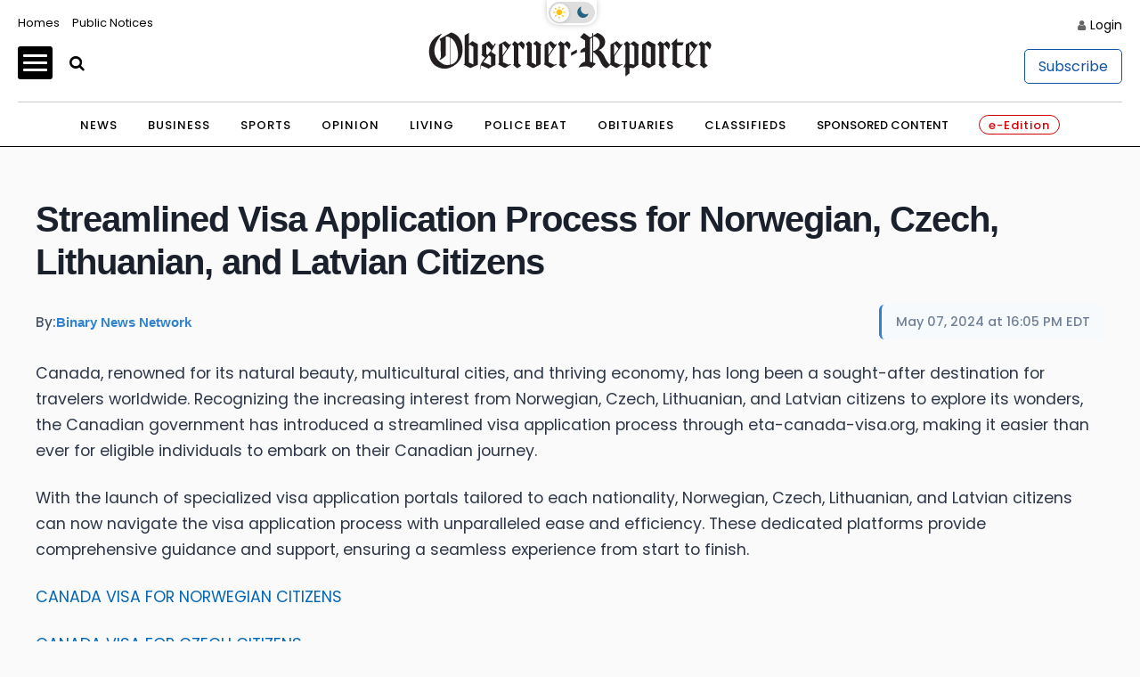

--- FILE ---
content_type: text/html; charset=UTF-8
request_url: http://stocks.observer-reporter.com/observerreporter/article/binary-2024-5-7-streamlined-visa-application-process-for-norwegian-czech-lithuanian-and-latvian-citizens
body_size: 113786
content:
<!doctype html>

<html lang="en-US">
<head itemscope>
	
	    <!-- Google Tag Manager -->
            <script>(function(w,d,s,l,i){w[l]=w[l]||[];w[l].push({'gtm.start':
                    new Date().getTime(),event:'gtm.js'});var f=d.getElementsByTagName(s)[0],
                j=d.createElement(s),dl=l!='dataLayer'?'&l='+l:'';j.async=true;j.src=
                'https://www.p.com/gtm.js?id='+i+dl;f.parentNode.insertBefore(j,f);
            })(window,document,'script','dataLayer','GTM-NQ3W3M');</script>
                

	
    <!-- End Google Tag Manager -->
    <meta charset="UTF-8">
    <meta name='viewport' content='width=device-width, initial-scale=1, maximum-scale=3, user-scalable=yes' />
    <title>  Contact - Observer-Reporter</title>
        <meta property="og:title" content="Contact"/>
    <meta property="og:type"   content="article" />
    <meta property="og:image" content="https://ogden_images.s3.amazonaws.com/washington.ogdennews.com/images/sites/3/2023/11/20163141/or_default-1.jpg">
    <meta property="og:image:width" content="1200">
    <meta property="og:image:height" content="630">
    <meta property="og:url" content="https://www.observer-reporter.com/contact/"/>
    <meta property="og:description" content="Observer-Reporter Locations Observer-Reporter 122 S. Main St. Washington, PA 15301 724.222.2200 Greene County Office 32 S. Church Street Waynesburg, PA 15370 General Manager Robert Pinarski: 724.222.2200 x2626, rpinarski@observer-reporter.com Important Phone Numbers Main Office &#8211; 724.222.2200 Classified Advertising &#8211; 724.225.2075 Display Advertising &#8211; 724.225.1326 Important Fax Numbers Customer Service &#8211; 724.222.2201 Home Delivery &#8211; 724.225.2180 Back [&#8230;]"/>
<meta property="og:site_name" content="Observer-Reporter"/>
    <meta name="twitter:image" content="https://ogden_images.s3.amazonaws.com/washington.ogdennews.com/images/sites/3/2023/11/20163141/or_default-1.jpg">
    <meta name="twitter:title" content="Contact"/>
    <meta name="twitter:description" content="Observer-Reporter Locations Observer-Reporter 122 S. Main St. Washington, PA 15301 724.222.2200 Greene County Office 32 S. Church Street Waynesburg, PA 15370 General Manager Robert Pinarski: 724.222.2200 x2626, rpinarski@observer-reporter.com Important Phone Numbers Main Office &#8211; 724.222.2200 Classified Advertising &#8211; 724.225.2075 Display Advertising &#8211; 724.225.1326 Important Fax Numbers Customer Service &#8211; 724.222.2201 Home Delivery &#8211; 724.225.2180 Back [&#8230;]"/>
<meta name="twitter:card" content="summary_large_image">
<!-- END FACEBOOK AND TWITTER META DATA -->
    <meta name="description" content="News, Sports, Jobs" />
        <link rel="shortcut icon" href="https://www.observer-reporter.com/wp-content/themes/News_Core_2023_WashCluster/images/ORWP/favicon.ico" />
    <link rel="stylesheet" href="https://www.observer-reporter.com/wp-content/themes/News_Core_2023_WashCluster/css/layout.css?v=5" media="all" type="text/css" />
    <script src="https://www.observer-reporter.com/wp-content/themes/News_Core_2023_WashCluster/js/jquery_3.5.1.min.js"></script>
    <link rel="pingback" href="https://www.observer-reporter.com/xmlrpc.php">
    <meta name='old_robots' content='max-image-preview:large' />
<link rel='stylesheet' id='wp-block-library-css' href='https://www.observer-reporter.com/wp-includes/css/dist/block-library/style.min.css?ver=6.2.8' type='text/css' media='all' />
<link rel='stylesheet' id='classic-theme-styles-css' href='https://www.observer-reporter.com/wp-includes/css/classic-themes.min.css?ver=6.2.8' type='text/css' media='all' />
<style id='global-styles-inline-css' type='text/css'>
body{--wp--preset--color--black: #000000;--wp--preset--color--cyan-bluish-gray: #abb8c3;--wp--preset--color--white: #ffffff;--wp--preset--color--pale-pink: #f78da7;--wp--preset--color--vivid-red: #cf2e2e;--wp--preset--color--luminous-vivid-orange: #ff6900;--wp--preset--color--luminous-vivid-amber: #fcb900;--wp--preset--color--light-green-cyan: #7bdcb5;--wp--preset--color--vivid-green-cyan: #00d084;--wp--preset--color--pale-cyan-blue: #8ed1fc;--wp--preset--color--vivid-cyan-blue: #0693e3;--wp--preset--color--vivid-purple: #9b51e0;--wp--preset--gradient--vivid-cyan-blue-to-vivid-purple: linear-gradient(135deg,rgba(6,147,227,1) 0%,rgb(155,81,224) 100%);--wp--preset--gradient--light-green-cyan-to-vivid-green-cyan: linear-gradient(135deg,rgb(122,220,180) 0%,rgb(0,208,130) 100%);--wp--preset--gradient--luminous-vivid-amber-to-luminous-vivid-orange: linear-gradient(135deg,rgba(252,185,0,1) 0%,rgba(255,105,0,1) 100%);--wp--preset--gradient--luminous-vivid-orange-to-vivid-red: linear-gradient(135deg,rgba(255,105,0,1) 0%,rgb(207,46,46) 100%);--wp--preset--gradient--very-light-gray-to-cyan-bluish-gray: linear-gradient(135deg,rgb(238,238,238) 0%,rgb(169,184,195) 100%);--wp--preset--gradient--cool-to-warm-spectrum: linear-gradient(135deg,rgb(74,234,220) 0%,rgb(151,120,209) 20%,rgb(207,42,186) 40%,rgb(238,44,130) 60%,rgb(251,105,98) 80%,rgb(254,248,76) 100%);--wp--preset--gradient--blush-light-purple: linear-gradient(135deg,rgb(255,206,236) 0%,rgb(152,150,240) 100%);--wp--preset--gradient--blush-bordeaux: linear-gradient(135deg,rgb(254,205,165) 0%,rgb(254,45,45) 50%,rgb(107,0,62) 100%);--wp--preset--gradient--luminous-dusk: linear-gradient(135deg,rgb(255,203,112) 0%,rgb(199,81,192) 50%,rgb(65,88,208) 100%);--wp--preset--gradient--pale-ocean: linear-gradient(135deg,rgb(255,245,203) 0%,rgb(182,227,212) 50%,rgb(51,167,181) 100%);--wp--preset--gradient--electric-grass: linear-gradient(135deg,rgb(202,248,128) 0%,rgb(113,206,126) 100%);--wp--preset--gradient--midnight: linear-gradient(135deg,rgb(2,3,129) 0%,rgb(40,116,252) 100%);--wp--preset--duotone--dark-grayscale: url('#wp-duotone-dark-grayscale');--wp--preset--duotone--grayscale: url('#wp-duotone-grayscale');--wp--preset--duotone--purple-yellow: url('#wp-duotone-purple-yellow');--wp--preset--duotone--blue-red: url('#wp-duotone-blue-red');--wp--preset--duotone--midnight: url('#wp-duotone-midnight');--wp--preset--duotone--magenta-yellow: url('#wp-duotone-magenta-yellow');--wp--preset--duotone--purple-green: url('#wp-duotone-purple-green');--wp--preset--duotone--blue-orange: url('#wp-duotone-blue-orange');--wp--preset--font-size--small: 13px;--wp--preset--font-size--medium: 20px;--wp--preset--font-size--large: 36px;--wp--preset--font-size--x-large: 42px;--wp--preset--spacing--20: 0.44rem;--wp--preset--spacing--30: 0.67rem;--wp--preset--spacing--40: 1rem;--wp--preset--spacing--50: 1.5rem;--wp--preset--spacing--60: 2.25rem;--wp--preset--spacing--70: 3.38rem;--wp--preset--spacing--80: 5.06rem;--wp--preset--shadow--natural: 6px 6px 9px rgba(0, 0, 0, 0.2);--wp--preset--shadow--deep: 12px 12px 50px rgba(0, 0, 0, 0.4);--wp--preset--shadow--sharp: 6px 6px 0px rgba(0, 0, 0, 0.2);--wp--preset--shadow--outlined: 6px 6px 0px -3px rgba(255, 255, 255, 1), 6px 6px rgba(0, 0, 0, 1);--wp--preset--shadow--crisp: 6px 6px 0px rgba(0, 0, 0, 1);}:where(.is-layout-flex){gap: 0.5em;}body .is-layout-flow > .alignleft{float: left;margin-inline-start: 0;margin-inline-end: 2em;}body .is-layout-flow > .alignright{float: right;margin-inline-start: 2em;margin-inline-end: 0;}body .is-layout-flow > .aligncenter{margin-left: auto !important;margin-right: auto !important;}body .is-layout-constrained > .alignleft{float: left;margin-inline-start: 0;margin-inline-end: 2em;}body .is-layout-constrained > .alignright{float: right;margin-inline-start: 2em;margin-inline-end: 0;}body .is-layout-constrained > .aligncenter{margin-left: auto !important;margin-right: auto !important;}body .is-layout-constrained > :where(:not(.alignleft):not(.alignright):not(.alignfull)){max-width: var(--wp--style--global--content-size);margin-left: auto !important;margin-right: auto !important;}body .is-layout-constrained > .alignwide{max-width: var(--wp--style--global--wide-size);}body .is-layout-flex{display: flex;}body .is-layout-flex{flex-wrap: wrap;align-items: center;}body .is-layout-flex > *{margin: 0;}:where(.wp-block-columns.is-layout-flex){gap: 2em;}.has-black-color{color: var(--wp--preset--color--black) !important;}.has-cyan-bluish-gray-color{color: var(--wp--preset--color--cyan-bluish-gray) !important;}.has-white-color{color: var(--wp--preset--color--white) !important;}.has-pale-pink-color{color: var(--wp--preset--color--pale-pink) !important;}.has-vivid-red-color{color: var(--wp--preset--color--vivid-red) !important;}.has-luminous-vivid-orange-color{color: var(--wp--preset--color--luminous-vivid-orange) !important;}.has-luminous-vivid-amber-color{color: var(--wp--preset--color--luminous-vivid-amber) !important;}.has-light-green-cyan-color{color: var(--wp--preset--color--light-green-cyan) !important;}.has-vivid-green-cyan-color{color: var(--wp--preset--color--vivid-green-cyan) !important;}.has-pale-cyan-blue-color{color: var(--wp--preset--color--pale-cyan-blue) !important;}.has-vivid-cyan-blue-color{color: var(--wp--preset--color--vivid-cyan-blue) !important;}.has-vivid-purple-color{color: var(--wp--preset--color--vivid-purple) !important;}.has-black-background-color{background-color: var(--wp--preset--color--black) !important;}.has-cyan-bluish-gray-background-color{background-color: var(--wp--preset--color--cyan-bluish-gray) !important;}.has-white-background-color{background-color: var(--wp--preset--color--white) !important;}.has-pale-pink-background-color{background-color: var(--wp--preset--color--pale-pink) !important;}.has-vivid-red-background-color{background-color: var(--wp--preset--color--vivid-red) !important;}.has-luminous-vivid-orange-background-color{background-color: var(--wp--preset--color--luminous-vivid-orange) !important;}.has-luminous-vivid-amber-background-color{background-color: var(--wp--preset--color--luminous-vivid-amber) !important;}.has-light-green-cyan-background-color{background-color: var(--wp--preset--color--light-green-cyan) !important;}.has-vivid-green-cyan-background-color{background-color: var(--wp--preset--color--vivid-green-cyan) !important;}.has-pale-cyan-blue-background-color{background-color: var(--wp--preset--color--pale-cyan-blue) !important;}.has-vivid-cyan-blue-background-color{background-color: var(--wp--preset--color--vivid-cyan-blue) !important;}.has-vivid-purple-background-color{background-color: var(--wp--preset--color--vivid-purple) !important;}.has-black-border-color{border-color: var(--wp--preset--color--black) !important;}.has-cyan-bluish-gray-border-color{border-color: var(--wp--preset--color--cyan-bluish-gray) !important;}.has-white-border-color{border-color: var(--wp--preset--color--white) !important;}.has-pale-pink-border-color{border-color: var(--wp--preset--color--pale-pink) !important;}.has-vivid-red-border-color{border-color: var(--wp--preset--color--vivid-red) !important;}.has-luminous-vivid-orange-border-color{border-color: var(--wp--preset--color--luminous-vivid-orange) !important;}.has-luminous-vivid-amber-border-color{border-color: var(--wp--preset--color--luminous-vivid-amber) !important;}.has-light-green-cyan-border-color{border-color: var(--wp--preset--color--light-green-cyan) !important;}.has-vivid-green-cyan-border-color{border-color: var(--wp--preset--color--vivid-green-cyan) !important;}.has-pale-cyan-blue-border-color{border-color: var(--wp--preset--color--pale-cyan-blue) !important;}.has-vivid-cyan-blue-border-color{border-color: var(--wp--preset--color--vivid-cyan-blue) !important;}.has-vivid-purple-border-color{border-color: var(--wp--preset--color--vivid-purple) !important;}.has-vivid-cyan-blue-to-vivid-purple-gradient-background{background: var(--wp--preset--gradient--vivid-cyan-blue-to-vivid-purple) !important;}.has-light-green-cyan-to-vivid-green-cyan-gradient-background{background: var(--wp--preset--gradient--light-green-cyan-to-vivid-green-cyan) !important;}.has-luminous-vivid-amber-to-luminous-vivid-orange-gradient-background{background: var(--wp--preset--gradient--luminous-vivid-amber-to-luminous-vivid-orange) !important;}.has-luminous-vivid-orange-to-vivid-red-gradient-background{background: var(--wp--preset--gradient--luminous-vivid-orange-to-vivid-red) !important;}.has-very-light-gray-to-cyan-bluish-gray-gradient-background{background: var(--wp--preset--gradient--very-light-gray-to-cyan-bluish-gray) !important;}.has-cool-to-warm-spectrum-gradient-background{background: var(--wp--preset--gradient--cool-to-warm-spectrum) !important;}.has-blush-light-purple-gradient-background{background: var(--wp--preset--gradient--blush-light-purple) !important;}.has-blush-bordeaux-gradient-background{background: var(--wp--preset--gradient--blush-bordeaux) !important;}.has-luminous-dusk-gradient-background{background: var(--wp--preset--gradient--luminous-dusk) !important;}.has-pale-ocean-gradient-background{background: var(--wp--preset--gradient--pale-ocean) !important;}.has-electric-grass-gradient-background{background: var(--wp--preset--gradient--electric-grass) !important;}.has-midnight-gradient-background{background: var(--wp--preset--gradient--midnight) !important;}.has-small-font-size{font-size: var(--wp--preset--font-size--small) !important;}.has-medium-font-size{font-size: var(--wp--preset--font-size--medium) !important;}.has-large-font-size{font-size: var(--wp--preset--font-size--large) !important;}.has-x-large-font-size{font-size: var(--wp--preset--font-size--x-large) !important;}
.wp-block-navigation a:where(:not(.wp-element-button)){color: inherit;}
:where(.wp-block-columns.is-layout-flex){gap: 2em;}
.wp-block-pullquote{font-size: 1.5em;line-height: 1.6;}
</style>
<link rel='stylesheet' id='wpba_front_end_styles-css' href='https://www.observer-reporter.com/wp-content/plugins/wp-better-attachments/assets/css/wpba-frontend.css?ver=1.3.11' type='text/css' media='all' />
<link rel="https://api.w.org/" href="https://www.observer-reporter.com/wp-json/" /><link rel="alternate" type="application/json" href="https://www.observer-reporter.com/wp-json/wp/v2/pages/750618" /><link rel="EditURI" type="application/rsd+xml" title="RSD" href="https://www.observer-reporter.com/xmlrpc.php?rsd" />
<link rel="wlwmanifest" type="application/wlwmanifest+xml" href="https://www.observer-reporter.com/wp-includes/wlwmanifest.xml" />
<meta name="generator" content="WordPress 6.2.8" />
<link rel="old_canonical" href="https://www.observer-reporter.com/contact/" />
<link rel='shortlink' href='https://www.observer-reporter.com/?p=750618' />
<link rel="alternate" type="application/json+oembed" href="https://www.observer-reporter.com/wp-json/oembed/1.0/embed?url=https%3A%2F%2Fwww.observer-reporter.com%2Fcontact%2F" />
<link rel="alternate" type="text/xml+oembed" href="https://www.observer-reporter.com/wp-json/oembed/1.0/embed?url=https%3A%2F%2Fwww.observer-reporter.com%2Fcontact%2F&#038;format=xml" />
    <script>
        $(function(){$('.popup').click(function(event){var width = 575,height = 400,left = ($(window).width() - width) / 2,top = ($(window).height() - height) / 2,url = $(this).attr('href'),opts = 'status=1' + ',width=' + width + ',height=' + height +	',top=' + top +	',left=' + left;window.open(url,'twitter', opts); return false;});});
    </script>
    






<script src="https://oweb.s3.amazonaws.com/lazysizes.min.js"></script>
<script type='text/javascript'>
    var googletag = googletag || {};
    googletag.cmd = googletag.cmd || [];
    (function() {
        var g = document.createElement('script');
        gads.async = true;
        gads.type = 'text/javascript';
        var useSSL = 'https:' == document.location.protocol;
        gads.src = (useSSL ? 'https:' : 'http:') +
            '//www.googletagservices.com/tag/js/gpt.js';
        var node = document.getElementsByTagName('script')[0];
        node.parentNode.insertBefore(gads, node);
    })();
</script>


<script type='text/javascript'>
	function gc(name) {
		var value = "; " + document.cookie;
		var parts = value.split("; " + name + "=");
		if (parts.length === 2) return parts.pop().split(";").shift();
	}
	function isValidJSON(str) {
		try {
			JSON.parse(decodeURIComponent(str));
			return true;
		} catch (e) {
			return false;
		}
	}

	is_subscriber = gc(atob('bmV3c3dhcmVfYXV0aA=='));

    googletag.cmd.push(function() {
        googletag.pubads().setTargeting('SiteID','ORWP'); 		/* Define in Functions */
        googletag.pubads().setTargeting('MSection','contact'); 	/* top lvl parent */
        googletag.pubads().setTargeting('SubSection','Contact'); 	/* top lvl parent */
		if ( !isValidJSON(is_subscriber) ) {
			googletag.pubads().setTargeting('Subscriber', '0'); 		/* is a subscriber */
		} else {
			googletag.pubads().setTargeting('Subscriber', '1'); 		/* is a subscriber */
		}
		            });
</script>


<script type='text/javascript'>
	/* SUBSECTION code for BEST OF promos */
	if ( 0 == 1 ) {

		var google_msection = 'contact';


		console.log("MSection = " + google_msection);


		var google_subsection = window.location.hash.replace('#/gallery?group=', '').replace('#/gallery/?group=', '');

		if ( google_subsection == "//" || google_subsection == "#//" ) {
			google_subsection = "";
		}
		console.log("SubSection = " + google_subsection);
		window.onhashchange = function() {
			console.log("URL has changed");
			console.log("SubSection = " + window.location.hash.replace('#/gallery?group=', '').replace('#/gallery/?group=', ''));
			
			googletag.cmd.push(function() {
					googletag.pubads().setTargeting('SubSection', window.location.hash.replace('#/gallery?group=', '').replace('#/gallery/?group=', ''));
				});
			googletag.pubads().refresh();
		}

		
		googletag.cmd.push(function() {
			googletag.pubads().setTargeting('SiteID','ORWP');
			googletag.pubads().setTargeting('MSection', google_msection);
			googletag.pubads().setTargeting('SubSection', google_subsection);
		});
	}
</script>
	
	

<script type='text/javascript'>
    googletag.cmd.push(function() {
        var TopLeaderboard = googletag.sizeMapping().
        addSize([755, 200], [728, 90]).
        addSize([0, 0], [[320, 100],[320, 50]]).
        build();

        var Leaderboard = googletag.sizeMapping().
        addSize([1130, 200], [728, 90]).
        addSize([0, 0], [[320, 100],[320, 50]]).
        build();


        var BottomLeaderboard = googletag.sizeMapping().
        addSize([740, 200], [728, 90]).
        addSize([0, 0], [[320, 100],[320, 50]]).
        build();

        var HomepageSlider = googletag.sizeMapping().
        addSize([740, 200], [300, 250]).
        addSize([0, 0], []).
        build();

        var HalfPage = googletag.sizeMapping().
        addSize([741, 200], [300, 600]).
        addSize([0, 0], [300, 250]).
        build();

        var Pencil = googletag.sizeMapping().
        addSize([480, 0], [1200, 42]).
        addSize([0, 0], []).
        build();

        /* for pencil ad */
                /* for pencil ad */


		
        window.ORWP_Top_728x90 = googletag.defineSlot('/1032081/ORWP_Top_728x90', [728, 90], 'ORWP_Top_728x90').
        defineSizeMapping(TopLeaderboard).
        addService(googletag.pubads());

        window.ORWP_Middle_728x90 = googletag.defineSlot('/1032081/ORWP_Middle_728x90', [728, 90], 'ORWP_Middle_728x90').
        defineSizeMapping(Leaderboard).
        addService(googletag.pubads());
		
		
        window.ORWP_Right_300x600 = googletag.defineSlot('/1032081/ORWP_Right_300x600', [300, 600], 'ORWP_Right_300x600').
        defineSizeMapping(HalfPage).
        addService(googletag.pubads());



        window.ORWP_Bottom_728x90 = googletag.defineSlot('/1032081/ORWP_Bottom_728x90', [728, 90], 'ORWP_Bottom_728x90').addService(googletag.pubads()).
        defineSizeMapping(BottomLeaderboard).
        addService(googletag.pubads());

        				            window.ORWP_Middle2_300x250 = googletag.defineSlot('/1032081/ORWP_Middle2_300x250', [300, 250], 'ORWP_Middle2_300x250').addService(googletag.pubads());
	                

        window.ORWP_Middle_300x250 = googletag.defineSlot('/1032081/ORWP_Middle_300x250', [300, 250], 'ORWP_Middle_300x250').addService(googletag.pubads());
 


                        googletag.pubads().enableSingleRequest();
        googletag.pubads().disableInitialLoad();
        googletag.enableServices();
    });

    /* script to load ads as they scroll into view
    document.addEventListener('lazybeforeunveil', function(e){
        var ad_slot = e.target.getAttribute('data-ad-slot');
        if(ad_slot){
            googletag.cmd.push(function () {
                googletag.pubads().refresh([ window[ad_slot] ]);
            });
        }
    });*/

    /* CODE FOR PENCIL AD */

    function hidePencilIframe(dfpIframeID) {
        document.getElementById(dfpIframeID).style.display = 'none';
    }
    function pencilExpandBanner(creativeWidth, bigCreativeHeight, dfpIframeID) {
        document.getElementById(dfpIframeID).width = creativeWidth;
        document.getElementById(dfpIframeID).height = bigCreativeHeight;
    }
    function pencilCloseBanner(creativeWidth, smallCreativeHeight, dfpIframeID) {
        document.getElementById(dfpIframeID).width = creativeWidth;
        document.getElementById(dfpIframeID).height = smallCreativeHeight;
    }
    function pencilStartTimerFromIframe(creativeWidth, smallCreativeHeight, bigCreativeHeight, positionName) {
        var dfpIframeID = "google_ads_iframe_/1032081/" + positionName + "_0";
        pencilExpandBanner(creativeWidth, bigCreativeHeight, dfpIframeID);
    }
    function pencilStopTimerFromIframe(creativeWidth, smallCreativeHeight, bigCreativeHeight, positionName) {
        var dfpIframeID = "google_ads_iframe_/1032081/" + positionName + "_0";
        pencilCloseBanner(creativeWidth, smallCreativeHeight, dfpIframeID);
    }

    /* END CODE FOR PENCIL */

</script>


<script>(function(){/*

 Copyright The Closure Library Authors.
 SPDX-License-Identifier: Apache-2.0
*/
        'use strict';var g=function(a){var b=0;return function(){return b<a.length?{done:!1,value:a[b++]}:{done:!0}}},l=this||self,m=/^[\w+/_-]+[=]{0,2}$/,p=null,q=function(){},r=function(a){var b=typeof a;if("object"==b)if(a){if(a instanceof Array)return"array";if(a instanceof Object)return b;var c=Object.prototype.toString.call(a);if("[object Window]"==c)return"object";if("[object Array]"==c||"number"==typeof a.length&&"undefined"!=typeof a.splice&&"undefined"!=typeof a.propertyIsEnumerable&&!a.propertyIsEnumerable("splice"))return"array";
            if("[object Function]"==c||"undefined"!=typeof a.call&&"undefined"!=typeof a.propertyIsEnumerable&&!a.propertyIsEnumerable("call"))return"function"}else return"null";else if("function"==b&&"undefined"==typeof a.call)return"object";return b},u=function(a,b){function c(){}c.prototype=b.prototype;a.prototype=new c;a.prototype.constructor=a};var v=function(a,b){Object.defineProperty(l,a,{configurable:!1,get:function(){return b},set:q})};var y=function(a,b){this.b=a===w&&b||"";this.a=x},x={},w={};var aa=function(a,b){a.src=b instanceof y&&b.constructor===y&&b.a===x?b.b:"type_error:TrustedResourceUrl";if(null===p)b:{b=l.document;if((b=b.querySelector&&b.querySelector("script[nonce]"))&&(b=b.nonce||b.getAttribute("nonce"))&&m.test(b)){p=b;break b}p=""}b=p;b&&a.setAttribute("nonce",b)};var z=function(){return Math.floor(2147483648*Math.random()).toString(36)+Math.abs(Math.floor(2147483648*Math.random())^+new Date).toString(36)};var A=function(a,b){b=String(b);"application/xhtml+xml"===a.contentType&&(b=b.toLowerCase());return a.createElement(b)},B=function(a){this.a=a||l.document||document};B.prototype.appendChild=function(a,b){a.appendChild(b)};var C=function(a,b,c,d,e,f){try{var k=a.a,h=A(a.a,"SCRIPT");h.async=!0;aa(h,b);k.head.appendChild(h);h.addEventListener("load",function(){e();d&&k.head.removeChild(h)});h.addEventListener("error",function(){0<c?C(a,b,c-1,d,e,f):(d&&k.head.removeChild(h),f())})}catch(n){f()}};var ba=l.atob("aHR0cHM6Ly93d3cuZ3N0YXRpYy5jb20vaW1hZ2VzL2ljb25zL21hdGVyaWFsL3N5c3RlbS8xeC93YXJuaW5nX2FtYmVyXzI0ZHAucG5n"),ca=l.atob("WW91IGFyZSBzZWVpbmcgdGhpcyBtZXNzYWdlIGJlY2F1c2UgYWQgb3Igc2NyaXB0IGJsb2NraW5nIHNvZnR3YXJlIGlzIGludGVyZmVyaW5nIHdpdGggdGhpcyBwYWdlLg=="),da=l.atob("RGlzYWJsZSBhbnkgYWQgb3Igc2NyaXB0IGJsb2NraW5nIHNvZnR3YXJlLCB0aGVuIHJlbG9hZCB0aGlzIHBhZ2Uu"),ea=function(a,b,c){this.b=a;this.f=new B(this.b);this.a=null;this.c=[];this.g=!1;this.i=b;this.h=c},F=function(a){if(a.b.body&&!a.g){var b=
            function(){D(a);l.setTimeout(function(){return E(a,3)},50)};C(a.f,a.i,2,!0,function(){l[a.h]||b()},b);a.g=!0}},D=function(a){for(var b=G(1,5),c=0;c<b;c++){var d=H(a);a.b.body.appendChild(d);a.c.push(d)}b=H(a);b.style.bottom="0";b.style.left="0";b.style.position="fixed";b.style.width=G(100,110).toString()+"%";b.style.zIndex=G(2147483544,2147483644).toString();b.style["background-color"]=I(249,259,242,252,219,229);b.style["box-shadow"]="0 0 12px #888";b.style.color=I(0,10,0,10,0,10);b.style.display=
            "flex";b.style["justify-content"]="center";b.style["font-family"]="Roboto, Arial";c=H(a);c.style.width=G(80,85).toString()+"%";c.style.maxWidth=G(750,775).toString()+"px";c.style.margin="24px";c.style.display="flex";c.style["align-items"]="flex-start";c.style["justify-content"]="center";d=A(a.f.a,"IMG");d.className=z();d.src=ba;d.style.height="24px";d.style.width="24px";d.style["padding-right"]="16px";var e=H(a),f=H(a);f.style["font-weight"]="bold";f.textContent=ca;var k=H(a);k.textContent=da;J(a,
            e,f);J(a,e,k);J(a,c,d);J(a,c,e);J(a,b,c);a.a=b;a.b.body.appendChild(a.a);b=G(1,5);for(c=0;c<b;c++)d=H(a),a.b.body.appendChild(d),a.c.push(d)},J=function(a,b,c){for(var d=G(1,5),e=0;e<d;e++){var f=H(a);b.appendChild(f)}b.appendChild(c);c=G(1,5);for(d=0;d<c;d++)e=H(a),b.appendChild(e)},G=function(a,b){return Math.floor(a+Math.random()*(b-a))},I=function(a,b,c,d,e,f){return"rgb("+G(Math.max(a,0),Math.min(b,255)).toString()+","+G(Math.max(c,0),Math.min(d,255)).toString()+","+G(Math.max(e,0),Math.min(f,
            255)).toString()+")"},H=function(a){a=A(a.f.a,"DIV");a.className=z();return a},E=function(a,b){0>=b||null!=a.a&&0!=a.a.offsetHeight&&0!=a.a.offsetWidth||(fa(a),D(a),l.setTimeout(function(){return E(a,b-1)},50))},fa=function(a){var b=a.c;var c="undefined"!=typeof Symbol&&Symbol.iterator&&b[Symbol.iterator];b=c?c.call(b):{next:g(b)};for(c=b.next();!c.done;c=b.next())(c=c.value)&&c.parentNode&&c.parentNode.removeChild(c);a.c=[];(b=a.a)&&b.parentNode&&b.parentNode.removeChild(b);a.a=null};var ia=function(a,b,c,d,e){var f=ha(c),k=function(n){n.appendChild(f);l.setTimeout(function(){f?(0!==f.offsetHeight&&0!==f.offsetWidth?b():a(),f.parentNode&&f.parentNode.removeChild(f)):a()},d)},h=function(n){document.body?k(document.body):0<n?l.setTimeout(function(){h(n-1)},e):b()};h(3)},ha=function(a){var b=document.createElement("div");b.className=a;b.style.width="1px";b.style.height="1px";b.style.position="absolute";b.style.left="-10000px";b.style.top="-10000px";b.style.zIndex="-10000";return b};var K={},L=null;var M=function(){},N="function"==typeof Uint8Array,O=function(a,b){a.b=null;b||(b=[]);a.j=void 0;a.f=-1;a.a=b;a:{if(b=a.a.length){--b;var c=a.a[b];if(!(null===c||"object"!=typeof c||Array.isArray(c)||N&&c instanceof Uint8Array)){a.g=b-a.f;a.c=c;break a}}a.g=Number.MAX_VALUE}a.i={}},P=[],Q=function(a,b){if(b<a.g){b+=a.f;var c=a.a[b];return c===P?a.a[b]=[]:c}if(a.c)return c=a.c[b],c===P?a.c[b]=[]:c},R=function(a,b,c){a.b||(a.b={});if(!a.b[c]){var d=Q(a,c);d&&(a.b[c]=new b(d))}return a.b[c]};
        M.prototype.h=N?function(){var a=Uint8Array.prototype.toJSON;Uint8Array.prototype.toJSON=function(){var b;void 0===b&&(b=0);if(!L){L={};for(var c="ABCDEFGHIJKLMNOPQRSTUVWXYZabcdefghijklmnopqrstuvwxyz0123456789".split(""),d=["+/=","+/","-_=","-_.","-_"],e=0;5>e;e++){var f=c.concat(d[e].split(""));K[e]=f;for(var k=0;k<f.length;k++){var h=f[k];void 0===L[h]&&(L[h]=k)}}}b=K[b];c=[];for(d=0;d<this.length;d+=3){var n=this[d],t=(e=d+1<this.length)?this[d+1]:0;h=(f=d+2<this.length)?this[d+2]:0;k=n>>2;n=(n&
            3)<<4|t>>4;t=(t&15)<<2|h>>6;h&=63;f||(h=64,e||(t=64));c.push(b[k],b[n],b[t]||"",b[h]||"")}return c.join("")};try{return JSON.stringify(this.a&&this.a,S)}finally{Uint8Array.prototype.toJSON=a}}:function(){return JSON.stringify(this.a&&this.a,S)};var S=function(a,b){return"number"!==typeof b||!isNaN(b)&&Infinity!==b&&-Infinity!==b?b:String(b)};M.prototype.toString=function(){return this.a.toString()};var T=function(a){O(this,a)};u(T,M);var U=function(a){O(this,a)};u(U,M);var ja=function(a,b){this.c=new B(a);var c=R(b,T,5);c=new y(w,Q(c,4)||"");this.b=new ea(a,c,Q(b,4));this.a=b},ka=function(a,b,c,d){b=new T(b?JSON.parse(b):null);b=new y(w,Q(b,4)||"");C(a.c,b,3,!1,c,function(){ia(function(){F(a.b);d(!1)},function(){d(!0)},Q(a.a,2),Q(a.a,3),Q(a.a,1))})};var la=function(a,b){V(a,"internal_api_load_with_sb",function(c,d,e){ka(b,c,d,e)});V(a,"internal_api_sb",function(){F(b.b)})},V=function(a,b,c){a=l.btoa(a+b);v(a,c)},W=function(a,b,c){for(var d=[],e=2;e<arguments.length;++e)d[e-2]=arguments[e];e=l.btoa(a+b);e=l[e];if("function"==r(e))e.apply(null,d);else throw Error("API not exported.");};var X=function(a){O(this,a)};u(X,M);var Y=function(a){this.h=window;this.a=a;this.b=Q(this.a,1);this.f=R(this.a,T,2);this.g=R(this.a,U,3);this.c=!1};Y.prototype.start=function(){ma();var a=new ja(this.h.document,this.g);la(this.b,a);na(this)};
        var ma=function(){var a=function(){if(!l.frames.googlefcPresent)if(document.body){var b=document.createElement("iframe");b.style.display="none";b.style.width="0px";b.style.height="0px";b.style.border="none";b.style.zIndex="-1000";b.style.left="-1000px";b.style.top="-1000px";b.name="googlefcPresent";document.body.appendChild(b)}else l.setTimeout(a,5)};a()},na=function(a){var b=Date.now();W(a.b,"internal_api_load_with_sb",a.f.h(),function(){var c;var d=a.b,e=l[l.btoa(d+"loader_js")];if(e){e=l.atob(e);
            e=parseInt(e,10);d=l.btoa(d+"loader_js").split(".");var f=l;d[0]in f||"undefined"==typeof f.execScript||f.execScript("var "+d[0]);for(;d.length&&(c=d.shift());)d.length?f[c]&&f[c]!==Object.prototype[c]?f=f[c]:f=f[c]={}:f[c]=null;c=Math.abs(b-e);c=1728E5>c?0:c}else c=-1;0!=c&&(W(a.b,"internal_api_sb"),Z(a,Q(a.a,6)))},function(c){Z(a,c?Q(a.a,4):Q(a.a,5))})},Z=function(a,b){a.c||(a.c=!0,a=new l.XMLHttpRequest,a.open("GET",b,!0),a.send())};(function(a,b){l[a]=function(c){for(var d=[],e=0;e<arguments.length;++e)d[e-0]=arguments[e];l[a]=q;b.apply(null,d)}})("__d3lUW8vwsKlB__",function(a){"function"==typeof window.atob&&(a=window.atob(a),a=new X(a?JSON.parse(a):null),(new Y(a)).start())});}).call(this);

    window.__d3lUW8vwsKlB__("[base64]");</script>


<script>
	/*AMAZON PUBLISHER SERVICES*/
	//load the apstag.js library
	!function(a9,a,p,s,t,A,g){if(a[a9])return;function q(c,r){a[a9]._Q.push([c,r])}a[a9]={init:function(){q("i",arguments)},fetchBids:function(){q("f",arguments)},setDisplayBids:function(){},targetingKeys:function(){return[]},_Q:[]};A=p.createElement(s);A.async=!0;A.src=t;g=p.getElementsByTagName(s)[0];g.parentNode.insertBefore(A,g)}("apstag",window,document,"script","//c.amazon-adsystem.com/aax2/apstag.js");

	//initialize the apstag.js library on the page to allow bidding
	apstag.init({
		pubID:  '729ce0ef-27ae-4112-a6f1-52cb2c548a08', //enter your pub ID here as shown above, it must within quotes
		adServer: 'googletag',
		simplerGPT: true
	});
</script>

<script>
	/*AMAZON PUBLISHER SERVICES*/
	googletag.cmd.push(function(){
		apstag.fetchBids({
				timeout: 3000 },
			function(bids) {
				apstag.setDisplayBids();
				googletag.pubads().refresh();
			});
	});
</script>


    <!--- cache-control added from directives page --->

<script>console.log( 'SCRIPT_URI  -/contact/' );</script><script>console.log( 'CacheDirectiveFound: Page  -600 seconds applied...' );</script></head>
<body class="scroll_up">
<!-- Google Tag Manager (noscript) -->
<noscript>
            <iframe src="https://www.googletagmanager.com/ns.html?id=GTM-NQ3W3M" height="0" width="0" style="display:none;visibility:hidden"></iframe>
            </noscript>
<!-- End Google Tag Manager (noscript) -->
<header id="main_header_wrap" class="scroll">
    <section class="default_width">
        <div id="main_header_top">
            <div id="header_left_top">
                <ul>
                    <li><a href="http://www.swcrealty.com/" target="_blank">Homes</a></li>
                    <li><a href="https://observerreporter.column.us/search" target="_blank">Public Notices</a></li>                                    </ul>
                <div id="mobile_nav_search">
                    <div class="mobile_nav">
                        <div style="padding:7px 0 0 1px">
                            <div class="hamburger_menu_line_container hamburger_menu_lines">
                                <span class="menu__line"></span>
                                <span class="menu__line"></span>
                                <span class="menu__line"></span>
                            </div>
                        </div>
                    </div>
                    <i class="icon-search openBtn"></i>
                </div>
            </div>
            <figure>
                <a href="https://www.observer-reporter.com/" rel="home">
                    <img id="light_theme_logo" src="https://www.observer-reporter.com/wp-content/themes/News_Core_2023_WashCluster/images/ORWP/or_logo.svg" border="0" alt="website logo" />
                    <img id="dark_theme_logo" src="https://www.observer-reporter.com/wp-content/themes/News_Core_2023_WashCluster/images/ORWP/or_logo_white.svg" border="0" alt="website logo" />
                </a>
            </figure>
            <aside>
									<div id="login_status"></div>
                <!--<a class="header_newsletter" href="/"><p id="header_newsletter"><i class="icon-newspaper"></i> Sign Up for Our Newsletter</p></a>-->
                <div id="header_subscribe">
                    <a href="http://o-rplus.com/subscribe?ref=header">
                        <div id="header_sub_button">Subscribe</div>
                    </a>
                    <!--<a href="/">
                        <div id="header_login_button">Login</div>
                    </a>-->
                </div>
				            </aside>
        </div>
        <nav>
            <div class="menu-header-menu-container"><ul id="menu-header-menu" class="menu"><li id="menu-item-724598" class="top_nav_parent menu-item menu-item-type-taxonomy menu-item-object-category menu-item-has-children menu-item-724598"><a href="https://www.observer-reporter.com/news/">News</a>
<ul class="sub-menu">
	<li id="menu-item-724656" class="menu-item menu-item-type-taxonomy menu-item-object-category menu-item-724656"><a href="https://www.observer-reporter.com/news/local-news/">Local news</a></li>
	<li id="menu-item-724676" class="menu-item menu-item-type-taxonomy menu-item-object-category menu-item-724676"><a href="https://www.observer-reporter.com/editors_pick/">Editor&#8217;s Pick</a></li>
	<li id="menu-item-724677" class="menu-item menu-item-type-taxonomy menu-item-object-category menu-item-724677"><a href="https://www.observer-reporter.com/news/pittsburgh/">Pittsburgh</a></li>
	<li id="menu-item-724679" class="menu-item menu-item-type-taxonomy menu-item-object-category menu-item-724679"><a href="https://www.observer-reporter.com/news/localgovernment/">Local Government</a></li>
	<li id="menu-item-724680" class="menu-item menu-item-type-taxonomy menu-item-object-category menu-item-724680"><a href="https://www.observer-reporter.com/news/roads_travel/">Roads, Travel and Traffic</a></li>
	<li id="menu-item-766044" class="menu-item menu-item-type-taxonomy menu-item-object-category menu-item-766044"><a href="https://www.observer-reporter.com/news/20-years-drilling/">20 Years of Gas Drilling</a></li>
	<li id="menu-item-724658" class="menu-item menu-item-type-taxonomy menu-item-object-category menu-item-724658"><a href="https://www.observer-reporter.com/news/regional/">Regional</a></li>
	<li id="menu-item-724657" class="menu-item menu-item-type-taxonomy menu-item-object-category menu-item-724657"><a href="https://www.observer-reporter.com/news/us_world/">U.S. and World</a></li>
</ul>
</li>
<li id="menu-item-724602" class="top_nav_parent menu-item menu-item-type-taxonomy menu-item-object-category menu-item-724602"><a href="https://www.observer-reporter.com/business/">Business</a></li>
<li id="menu-item-724599" class="top_nav_parent menu-item menu-item-type-taxonomy menu-item-object-category menu-item-has-children menu-item-724599"><a href="https://www.observer-reporter.com/sports/">Sports</a>
<ul class="sub-menu">
	<li id="menu-item-724661" class="menu-item menu-item-type-taxonomy menu-item-object-category menu-item-724661"><a href="https://www.observer-reporter.com/sports/high_school_sports/">HS Sports</a></li>
	<li id="menu-item-724682" class="menu-item menu-item-type-taxonomy menu-item-object-category menu-item-724682"><a href="https://www.observer-reporter.com/sports/college_sports/">College Sports</a></li>
	<li id="menu-item-724659" class="menu-item menu-item-type-taxonomy menu-item-object-category menu-item-724659"><a href="https://www.observer-reporter.com/sports/pro_sports/penguins/">Penguins</a></li>
	<li id="menu-item-724660" class="menu-item menu-item-type-taxonomy menu-item-object-category menu-item-724660"><a href="https://www.observer-reporter.com/sports/pro_sports/pirates/">Pirates</a></li>
	<li id="menu-item-724662" class="menu-item menu-item-type-taxonomy menu-item-object-category menu-item-724662"><a href="https://www.observer-reporter.com/sports/pro_sports/steelers/">Steelers</a></li>
	<li id="menu-item-762677" class="menu-item menu-item-type-taxonomy menu-item-object-category menu-item-762677"><a href="https://www.observer-reporter.com/sports/high_school_sports/athlete-of-the-week/">Athlete of the Week</a></li>
	<li id="menu-item-724683" class="menu-item menu-item-type-taxonomy menu-item-object-category menu-item-724683"><a href="https://www.observer-reporter.com/sports/pro_sports/wild_things/">Wild Things</a></li>
	<li id="menu-item-762676" class="menu-item menu-item-type-taxonomy menu-item-object-category menu-item-762676"><a href="https://www.observer-reporter.com/sports/pony/">Pony Baseball</a></li>
	<li id="menu-item-724684" class="menu-item menu-item-type-taxonomy menu-item-object-category menu-item-724684"><a href="https://www.observer-reporter.com/sports/outdoors/">Outdoors</a></li>
	<li id="menu-item-750021" class="menu-item menu-item-type-taxonomy menu-item-object-category menu-item-750021"><a href="https://www.observer-reporter.com/columns/sports_column/">Columns</a></li>
</ul>
</li>
<li id="menu-item-724604" class="top_nav_parent menu-item menu-item-type-taxonomy menu-item-object-category menu-item-has-children menu-item-724604"><a href="https://www.observer-reporter.com/opinion/">Opinion</a>
<ul class="sub-menu">
	<li id="menu-item-750641" class="menu-item menu-item-type-taxonomy menu-item-object-category menu-item-750641"><a href="https://www.observer-reporter.com/columns/">Columns</a></li>
	<li id="menu-item-724664" class="menu-item menu-item-type-taxonomy menu-item-object-category menu-item-724664"><a href="https://www.observer-reporter.com/opinion/editorials/">Editorials</a></li>
	<li id="menu-item-724665" class="menu-item menu-item-type-taxonomy menu-item-object-category menu-item-724665"><a href="https://www.observer-reporter.com/opinion/letters/">Letters to the Editor</a></li>
	<li id="menu-item-724663" class="menu-item menu-item-type-taxonomy menu-item-object-category menu-item-724663"><a href="https://www.observer-reporter.com/opinion/op-eds/">Op Eds</a></li>
</ul>
</li>
<li id="menu-item-724605" class="top_nav_parent menu-item menu-item-type-taxonomy menu-item-object-category menu-item-has-children menu-item-724605"><a href="https://www.observer-reporter.com/living/">Living</a>
<ul class="sub-menu">
	<li id="menu-item-724686" class="menu-item menu-item-type-taxonomy menu-item-object-category menu-item-724686"><a href="https://www.observer-reporter.com/community/neighbors/">Neighbors</a></li>
	<li id="menu-item-724690" class="menu-item menu-item-type-taxonomy menu-item-object-category menu-item-724690"><a href="https://www.observer-reporter.com/living/school-2/">School News</a></li>
	<li id="menu-item-724666" class="menu-item menu-item-type-taxonomy menu-item-object-category menu-item-724666"><a href="https://www.observer-reporter.com/entertainment/">Entertainment</a></li>
	<li id="menu-item-724668" class="menu-item menu-item-type-taxonomy menu-item-object-category menu-item-724668"><a href="https://www.observer-reporter.com/living/home_garden/">Home and Garden</a></li>
	<li id="menu-item-724693" class="menu-item menu-item-type-taxonomy menu-item-object-category menu-item-724693"><a href="https://www.observer-reporter.com/living/food/">Food</a></li>
</ul>
</li>
<li id="menu-item-724606" class="menu-item menu-item-type-taxonomy menu-item-object-category menu-item-724606"><a href="https://www.observer-reporter.com/news/policebeat/">Police Beat</a></li>
<li id="menu-item-750338" class="menu-item menu-item-type-custom menu-item-object-custom menu-item-750338"><a href="https://www.legacy.com/us/obituaries/observer-reporter/browse">Obituaries</a></li>
<li id="menu-item-724607" class="menu-item menu-item-type-custom menu-item-object-custom menu-item-has-children menu-item-724607"><a href="https://classifieds.observer-reporter.com/">Classifieds</a>
<ul class="sub-menu">
	<li id="menu-item-750022" class="menu-item menu-item-type-custom menu-item-object-custom menu-item-750022"><a href="https://observerreporter.column.us/search">Legal Notices</a></li>
</ul>
</li>
<li id="menu-item-724673" class="sponsored_content menu-item menu-item-type-taxonomy menu-item-object-category menu-item-724673"><a href="https://www.observer-reporter.com/sponsored/">Sponsored Content</a></li>
<li id="menu-item-724608" class="e-edition menu-item menu-item-type-custom menu-item-object-custom menu-item-724608"><a target="_blank" rel="noopener" href="https://mynewsonthego.com/wasobs/">e-Edition</a></li>
</ul></div>        </nav>
    </section>
</header>
<div id="fixed_hamburger" class="mobile_nav">
        <div class="hamburger_menu_line_container hamburger_menu_lines">
            <span class="menu__line"></span>
            <span class="menu__line"></span>
            <span class="menu__line"></span>
        </div>
</div>
<div class="theme_toggle">
    <label class="switch">
        <input type="checkbox" id="theme_toggle" onclick="theme_toggle()">
        <span class="toggle round icon-moon-inv"></span>
    </label>
</div>

<div id="myOverlay" class="overlay">
    <div class="overlay-content">
        <form action="/search/">
            <input type="text" id="search_box_input" placeholder="Search.." name="s"  autofocus>
            <button type="submit"><i class="icon-search"></i></button>
        </form>
                <i class="close_search openBtn">close</i>
    </div>
</div>
<script>
    $('.openBtn').css('cursor','pointer');
    $(document).on('click', '.openBtn',  function(event) {
        $("#myOverlay").toggleClass("overlay_show");
        $(".openBtn").toggleClass("active_search");
    });
</script>


<style>
    .close_search {color:rgba(144, 144, 144, 0.63); font-size:20px; line-height:20px; padding:6px 10px; border-radius:2px; border:solid 1px rgba(144, 144, 144, 0.43); position:absolute; top:12px; right:-95px;}
</style>
<script>
    (function() {
        let onpageLoad = localStorage.getItem("theme") || "";
        let element = document.body;
        element.classList.add(onpageLoad);
        document.getElementById("theme").textContent =
            localStorage.getItem("theme") || "light";
    })();

    function theme_toggle() {
        let element = document.body;
        element.classList.toggle("dark");

        let theme = localStorage.getItem("theme");
        if (theme && theme === "dark") {
            localStorage.setItem("theme", "");
        } else {
            localStorage.setItem("theme", "dark");
        }
        document.getElementById("theme").textContent = localStorage.getItem("theme");
    }
</script>
<nav class="nav hamburger_nav">
    <div id="responsive_menu" class="responsive_menu" style="position:relative">
        <img id="hamburger_logo" src="https://www.observer-reporter.com/wp-content/themes/News_Core_2023_WashCluster/images/ORWP/or_logo_white.svg" border="0" alt="logo" />
        <script lang="javascript">
            function show_hide_sub_menu(chosen) {
                if ( $(chosen).find('ul.open_subnav').length === 0 ) {
                    $(chosen).children('ul').addClass('open_subnav');
                    $(chosen).addClass('up_arrow');
                    $(chosen).removeClass('down_arrow');
                } else {
                    $(chosen).children('ul').removeClass('open_subnav');
                    $(chosen).addClass('down_arrow');
                    $(chosen).removeClass('up_arrow');
                }
            }
        </script>
        <div class="menu-mobile-menu-container"><ul id="menu-mobile-menu" class="menu"><li id="menu-item-724670" class="menu-item menu-item-type-custom menu-item-object-custom menu-item-724670"><a href="/tag/washington-county/">Washington County</a></li>
<li id="menu-item-724669" class="menu-item menu-item-type-custom menu-item-object-custom menu-item-724669"><a href="/tag/greene-county/">Greene County</a></li>
<li id="menu-item-724671" class="menu-item menu-item-type-custom menu-item-object-custom menu-item-724671"><a href="/tag/mon-valley/">Mon Valley</a></li>
<li id="menu-item-724562" class="menu-item menu-item-type-taxonomy menu-item-object-category menu-item-has-children menu-item-724562" style="cursor:pointer;" onclick="show_hide_sub_menu(this);"><a href="https://www.observer-reporter.com/news/">News</a>
<ul class="sub-menu">
	<li id="menu-item-724563" class="menu-item menu-item-type-taxonomy menu-item-object-category menu-item-724563"><a href="https://www.observer-reporter.com/news/local-news/">Local news</a></li>
	<li id="menu-item-724619" class="menu-item menu-item-type-taxonomy menu-item-object-category menu-item-724619"><a href="https://www.observer-reporter.com/news/policebeat/">Police Beat</a></li>
	<li id="menu-item-724616" class="menu-item menu-item-type-taxonomy menu-item-object-category menu-item-724616"><a href="https://www.observer-reporter.com/news/pittsburgh/">Pittsburgh</a></li>
	<li id="menu-item-724617" class="menu-item menu-item-type-taxonomy menu-item-object-category menu-item-724617"><a href="https://www.observer-reporter.com/news/localgovernment/">Local Government</a></li>
	<li id="menu-item-724618" class="menu-item menu-item-type-taxonomy menu-item-object-category menu-item-724618"><a href="https://www.observer-reporter.com/news/roads_travel/">Roads, Travel and Traffic</a></li>
	<li id="menu-item-767853" class="menu-item menu-item-type-taxonomy menu-item-object-category menu-item-767853"><a href="https://www.observer-reporter.com/helping_the_helpers/">Helping The Helpers</a></li>
	<li id="menu-item-766045" class="menu-item menu-item-type-taxonomy menu-item-object-category menu-item-766045"><a href="https://www.observer-reporter.com/news/20-years-drilling/">20 Years of Gas Drilling</a></li>
	<li id="menu-item-724565" class="menu-item menu-item-type-taxonomy menu-item-object-category menu-item-724565"><a href="https://www.observer-reporter.com/news/regional/">Regional</a></li>
	<li id="menu-item-724564" class="menu-item menu-item-type-taxonomy menu-item-object-category menu-item-724564"><a href="https://www.observer-reporter.com/news/us_world/">U.S. and World</a></li>
</ul>
</li>
<li id="menu-item-724620" class="menu-item menu-item-type-taxonomy menu-item-object-category menu-item-724620"><a href="https://www.observer-reporter.com/business/">Business News</a></li>
<li id="menu-item-724566" class="menu-item menu-item-type-taxonomy menu-item-object-category menu-item-has-children menu-item-724566" style="cursor:pointer;" onclick="show_hide_sub_menu(this);"><a href="https://www.observer-reporter.com/sports/">Sports</a>
<ul class="sub-menu">
	<li id="menu-item-724568" class="menu-item menu-item-type-taxonomy menu-item-object-category menu-item-724568"><a href="https://www.observer-reporter.com/sports/high_school_sports/">High School Sports</a></li>
	<li id="menu-item-724622" class="menu-item menu-item-type-taxonomy menu-item-object-category menu-item-724622"><a href="https://www.observer-reporter.com/sports/college_sports/">College Sports</a></li>
	<li id="menu-item-724623" class="menu-item menu-item-type-taxonomy menu-item-object-category menu-item-724623"><a href="https://www.observer-reporter.com/sports/pro_sports/penguins/">Penguins</a></li>
	<li id="menu-item-724624" class="menu-item menu-item-type-taxonomy menu-item-object-category menu-item-724624"><a href="https://www.observer-reporter.com/sports/pro_sports/pirates/">Pirates</a></li>
	<li id="menu-item-724625" class="menu-item menu-item-type-taxonomy menu-item-object-category menu-item-724625"><a href="https://www.observer-reporter.com/sports/pro_sports/steelers/">Steelers</a></li>
	<li id="menu-item-724626" class="menu-item menu-item-type-taxonomy menu-item-object-category menu-item-724626"><a href="https://www.observer-reporter.com/sports/pro_sports/wild_things/">Wild Things</a></li>
	<li id="menu-item-724567" class="menu-item menu-item-type-taxonomy menu-item-object-category menu-item-724567"><a href="https://www.observer-reporter.com/sports/pro_sports/">Pro Sports</a></li>
	<li id="menu-item-724628" class="menu-item menu-item-type-taxonomy menu-item-object-category menu-item-724628"><a href="https://www.observer-reporter.com/sports/outdoors/">Outdoors</a></li>
	<li id="menu-item-724629" class="menu-item menu-item-type-taxonomy menu-item-object-category menu-item-724629"><a href="https://www.observer-reporter.com/columns/sports_column/">Sports Column</a></li>
</ul>
</li>
<li id="menu-item-750337" class="menu-item menu-item-type-custom menu-item-object-custom menu-item-750337"><a href="https://www.legacy.com/us/obituaries/observer-reporter/browse">Obituaries</a></li>
<li id="menu-item-724630" class="menu-item menu-item-type-taxonomy menu-item-object-category menu-item-has-children menu-item-724630" style="cursor:pointer;" onclick="show_hide_sub_menu(this);"><a href="https://www.observer-reporter.com/opinion/">Opinion</a>
<ul class="sub-menu">
	<li id="menu-item-750640" class="menu-item menu-item-type-taxonomy menu-item-object-category menu-item-750640"><a href="https://www.observer-reporter.com/columns/">Columns</a></li>
	<li id="menu-item-724631" class="menu-item menu-item-type-taxonomy menu-item-object-category menu-item-724631"><a href="https://www.observer-reporter.com/opinion/editorials/">Editorials</a></li>
	<li id="menu-item-724632" class="menu-item menu-item-type-taxonomy menu-item-object-category menu-item-724632"><a href="https://www.observer-reporter.com/opinion/letters/">Letters to the Editor</a></li>
	<li id="menu-item-724633" class="menu-item menu-item-type-taxonomy menu-item-object-category menu-item-724633"><a href="https://www.observer-reporter.com/opinion/op-eds/">Op-Ed</a></li>
</ul>
</li>
<li id="menu-item-724634" class="menu-item menu-item-type-taxonomy menu-item-object-category menu-item-has-children menu-item-724634" style="cursor:pointer;" onclick="show_hide_sub_menu(this);"><a href="https://www.observer-reporter.com/living/">Living</a>
<ul class="sub-menu">
	<li id="menu-item-724635" class="menu-item menu-item-type-taxonomy menu-item-object-category menu-item-724635"><a href="https://www.observer-reporter.com/community/neighbors/">Neighbors</a></li>
	<li id="menu-item-724638" class="menu-item menu-item-type-taxonomy menu-item-object-category menu-item-724638"><a href="https://www.observer-reporter.com/living/health_wellness/">Health and Wellness</a></li>
	<li id="menu-item-724639" class="menu-item menu-item-type-taxonomy menu-item-object-category menu-item-724639"><a href="https://www.observer-reporter.com/ap/entertainment-3/">Entertainment</a></li>
	<li id="menu-item-724640" class="menu-item menu-item-type-taxonomy menu-item-object-category menu-item-724640"><a href="https://www.observer-reporter.com/living/home_garden/">Home and Garden</a></li>
</ul>
</li>
<li id="menu-item-724641" class="menu-item menu-item-type-custom menu-item-object-custom menu-item-724641"><a href="https://classifieds.observer-reporter.com/">Classifieds</a></li>
<li id="menu-item-750625" class="menu-item menu-item-type-post_type menu-item-object-page current-menu-item page_item page-item-750618 current_page_item current-menu-ancestor current-menu-parent current_page_parent current_page_ancestor menu-item-has-children menu-item-750625" style="cursor:pointer;" onclick="show_hide_sub_menu(this);"><a href="https://www.observer-reporter.com/contact/" aria-current="page">Contact Us</a>
<ul class="sub-menu">
	<li id="menu-item-750886" class="menu-item menu-item-type-custom menu-item-object-custom menu-item-750886"><a href="http://o-rplus.com/advertise-with-us">Advertise With Us</a></li>
	<li id="menu-item-751085" class="menu-item menu-item-type-custom menu-item-object-custom menu-item-751085"><a href="http://o-rplus.com/customer-service-center">Customer Service</a></li>
	<li id="menu-item-750624" class="menu-item menu-item-type-post_type menu-item-object-page current-menu-item page_item page-item-750618 current_page_item menu-item-750624"><a href="https://www.observer-reporter.com/contact/" aria-current="page">Contact Information</a></li>
	<li id="menu-item-750631" class="menu-item menu-item-type-post_type menu-item-object-page menu-item-750631"><a href="https://www.observer-reporter.com/submit/">Submission Forms</a></li>
	<li id="menu-item-757362" class="menu-item menu-item-type-post_type menu-item-object-page menu-item-757362"><a href="https://www.observer-reporter.com/statement-of-values/">Statement of Values</a></li>
</ul>
</li>
<li id="menu-item-755842" class="menu-item menu-item-type-custom menu-item-object-custom menu-item-has-children menu-item-755842" style="cursor:pointer;" onclick="show_hide_sub_menu(this);"><a href="/">Misc</a>
<ul class="sub-menu">
	<li id="menu-item-751080" class="menu-item menu-item-type-custom menu-item-object-custom menu-item-751080"><a href="https://issuu.com/observer-reporter">Special Sections</a></li>
	<li id="menu-item-761709" class="menu-item menu-item-type-custom menu-item-object-custom menu-item-761709"><a target="_blank" rel="noopener" href="https://belocal.events/">Events</a></li>
	<li id="menu-item-724672" class="menu-item menu-item-type-taxonomy menu-item-object-category menu-item-724672"><a href="https://www.observer-reporter.com/sponsored/">Sponsored Content</a></li>
	<li id="menu-item-750192" class="menu-item menu-item-type-custom menu-item-object-custom menu-item-750192"><a href="/getnewsletters/">Newsletter</a></li>
</ul>
</li>
</ul></div>
        <div id="slide_search">
            <form id="searchform" method="get" action="/search/">
                <input type="text" name="s" id="s" placeholder="Search" autocomplete="off">
            </form>
        </div>

        <ul id="hamburger_social">
            <li><a title="Go to our Facebook Page" href="https://www.facebook.com/observerreporternews/"><i class="icon-facebook"></i></a></li>
            <li><a title="Go to our X(formerly Twitter) page" href="https://twitter.com/oronline/"><i class="icon-twitter-x"></i></a></li>
                            <li><a title="Go to our Instagram Page" href="https://www.instagram.com/observer_reporter/"><i class="icon-instagram"></i></a></li>
                    </ul>
    </div>
</nav>

<script>
    $('.hamburger_menu_lines').on('click', () => {
        $('.hamburger_menu_lines').toggleClass('active');
        $('.hamburger_nav').toggleClass('open');
        $('#menu-mobile-menu').toggleClass('show');
        $('body').toggleClass('blur');
    });

    jQuery(function($){
        $(document).on("click", function(e){
            if(
                $(e.target).closest(".hamburger_nav").length == 0 &&
                $(".hamburger_nav").hasClass("open") &&
                $(e.target).closest(".hamburger_menu_lines").length == 0
            ){
                $('.hamburger_nav').toggleClass('open');
                $('.hamburger_menu_lines').toggleClass('active');
                $('#menu-mobile-menu').toggleClass('show');
                $('body').toggleClass('blur');
            }
        });
    });
</script>

<script>

    lastScroll = 0;
    $(window).on('scroll',function() {
        var scroll = $(window).scrollTop();
        if(lastScroll - scroll > 0) {
            $("body").removeClass("scroll_down");
            $("#main_header_wrap").removeClass("scroll");
            $("body").addClass("scroll_up");
        } else {
            $("#main_header_wrap").addClass("scroll");
            $("body").addClass("scroll_down");
            $("body").removeClass("scroll_up");
        }
        lastScroll = scroll;
    });

</script>

<script language="javascript">



	function gc(name) {
		var value = "; " + document.cookie;
		var parts = value.split("; " + name + "=");
		if (parts.length === 2) return parts.pop().split(";").shift();
	}

	function lo() {
		eval(atob('[base64]'))
	}


    var checkStatus = function () {
        $('#login_status').html("...");

        if ( gc(atob('bmV3c3dhcmVfYXV0aA==')) ) {

			news_obj = JSON.parse(decodeURIComponent(gc(atob('bmV3c3dhcmVfYXV0aA=='))));
			//console.log(news_obj);
			let auth_items = Object.keys(news_obj);
			auth_items.forEach((auth) => {
				if ( auth == 'fname' ) {
					//console.log(`${auth} => ${news_obj[auth]}`);
					sub_name = news_obj[auth].toLowerCase().charAt(0).toUpperCase() + news_obj[auth].toLowerCase().slice(1);
				}
			})


			$('#login_status').html('<span>Welcome:</span> <strong>' + sub_name + '</strong> <span>-</span> <a onclick="lo();">Logout</a>' );
			document.cookie = "subscriber=1;secure";
		} else {
			$('#login_status').html('<a href="https://washington.newzware.com/ss70v2/washin02/common/template.jsp?rpage=https://www.observer-reporter.com/_custom/login.php">Login</a>');
			document.cookie = "subscriber=0;secure";
		}

    };


			$(function () {
			setTimeout(function(){ checkStatus(); }, 2000);
		});
	

</script>


<style>
    #article_count_wrap {display:none !important;}
</style>
    <div style="margin:0 auto 0 auto; padding:20px 0 25px 0">
        <div id='ORWP_Top_728x90' style='text-align:center' class='lazyload g_ad' data-ad-slot='ORWP_Top_728x90'>
    <script type='text/javascript'>
        googletag.cmd.push(function() { googletag.display('ORWP_Top_728x90'); });
    </script>
</div>    </div>
    <div style="padding: 0px 40px;">
<div class="invc">
<link href="https://fonts.googleapis.com/css2?family=Open+Sans&display=swap" rel="stylesheet">


  <script src="//js.financialcontent.com/FCON/FCON.js" type="text/javascript"></script>
  <script type="text/javascript">
   FCON.initialize('//js.financialcontent.com/',false,'stocks.observer-reporter.com','observerreporter','');
  </script>
  
 <script type="text/javascript" id="dianomi_context_script" src="https://www.dianomi.com/js/contextfeed.js"></script>

<link rel="stylesheet" href="http://stocks.observer-reporter.com/privatelabel/privatelabel1.css">
 <script type="text/javascript">
  document.FCON.setAutoReload(600);
 </script>

 <div class="nav">
  <link rel="stylesheet" href="http://stocks.observer-reporter.com/widget/privatelabel/nav/investingnav2020.css"><div class="investing-nav-2020">
 <div class="investing-nav-2020-getquote">
  <div class="investing-nav-2020-getquote-widget" id="investingnav_tickerbox"></div>
 </div>
 <div class="investing-nav-2020-hotlinks">
  <div class="investing-nav-2020-hotlink">
   <a class="drop" hoverMenu="_next" href="http://stocks.observer-reporter.com/observerreporter/user/recentquotes">Recent Quotes</a>
   <div class="drop_items" style="display:none">
    <div class="morelink clearfix"><a href="http://stocks.observer-reporter.com/observerreporter/user/recentquotes">View Full List</a></div>
   </div>
  </div>
  <div class="investing-nav-2020-hotlink">
   <a class="drop" hoverMenu="_next" href="http://stocks.observer-reporter.com/observerreporter/user/watchlist">My Watchlist</a>
   <div class="drop_items" style="display:none">
    <div class="morelink clearfix"><a href="http://stocks.observer-reporter.com/observerreporter/user/watchlist">Create Watchlist</a></div>
   </div>
  </div>
  <div class="investing-nav-2020-hotlink">
   <a class="drop" hoverMenu="_next">Indicators</a>
   <div class="drop_items" style="display:none">
    <div class="clearfix"><a href="http://stocks.observer-reporter.com/observerreporter/quote?Symbol=DJI%3ADJI">DJI</a></div>
    <div class="clearfix"><a href="http://stocks.observer-reporter.com/observerreporter/quote?Symbol=NQ%3ACOMP">Nasdaq Composite</a></div>
    <div class="clearfix"><a href="http://stocks.observer-reporter.com/observerreporter/quote?Symbol=CBOE%3ASPX">SPX</a></div>
    <div class="clearfix"><a href="http://stocks.observer-reporter.com/observerreporter/quote?Symbol=CY%3AGOLD">Gold</a></div>
    <div class="clearfix"><a href="http://stocks.observer-reporter.com/observerreporter/quote?Symbol=CY%3AOIL">Crude Oil</a></div>
   </div>
  </div>
 </div>
 <div class="investing-nav-2020-menu">
  <div class="investing-nav-2020-menu-item active" hoverable="true"><a href="http://stocks.observer-reporter.com/observerreporter/markets">Markets</a></div>
  <div class="investing-nav-2020-menu-item " hoverable="true"><a href="http://stocks.observer-reporter.com/observerreporter/stocks">Stocks</a></div>
  <div class="investing-nav-2020-menu-item " hoverable="true"><a href="http://stocks.observer-reporter.com/observerreporter/funds">ETFs</a></div>
  <div class="investing-nav-2020-menu-item " hoverable="true"><a href="http://stocks.observer-reporter.com/observerreporter/user/login">Tools</a></div>
  <div class="investing-nav-2020-menu-final-item"></div>
 </div>
 <div class="investing-nav-2020-items">
  <div class="nav-level-indicator">Markets:</div>
  <div class="investing-nav-2020-items-item ">
   <a href="http://stocks.observer-reporter.com/observerreporter/markets">Overview</a>
  </div>
  <div class="investing-nav-2020-items-item ">
   <a href="http://stocks.observer-reporter.com/observerreporter/markets/news">News</a>
  </div>
  <div class="investing-nav-2020-items-item ">
   <a href="http://stocks.observer-reporter.com/observerreporter/currencies">Currencies</a>
  </div>
  <div class="investing-nav-2020-items-item ">
   <a href="http://stocks.observer-reporter.com/observerreporter/markets/international">International</a>
  </div>
  <div class="investing-nav-2020-items-item ">
   <a href="http://stocks.observer-reporter.com/observerreporter/markets/treasury">Treasuries</a>
  </div>
  <div class="investing-nav-2020-items-final-item"></div>
 </div>
</div>
<script type="text/javascript">
 document.FCON.loadLibraryImmediately('Hover');
 document.FCON.loadLibraryImmediately('QuoteAPI');
 document.FCON.loadLibraryImmediatelyCallback('TickerBox2020',
  function () {
   var opts = {};
   document.FCON.TickerBox2020.create(document.getElementById("investingnav_tickerbox"), opts);
  }
 );
</script>


 </div>

 <div class="fc-page ">
<div class="widget">
 
<link rel="stylesheet" href="http://stocks.observer-reporter.com/widget/privatelabel/newsrpm/article1.css">

<article class="newsrpm-article" itemscope itemtype="http://schema.org/Article">
 <script type="application/ld+json">{"@context":"https://schema.org","headline":"Streamlined Visa Application Process for Norwegian, Czech, Lithuanian, and Latvian Citizens","mainEntityOfPage":{"@id":"http://stocks.observer-reporter.com/observerreporter/article/binary-2024-5-7-streamlined-visa-application-process-for-norwegian-czech-lithuanian-and-latvian-citizens","@type":"WebPage"},"@type":"NewsArticle","dateModified":"2024-05-07T20:26:52.000Z","datePublished":"2024-05-07T20:05:19.000Z"}</script>
 <h1 class="title" itemprop="name">Streamlined Visa Application Process for Norwegian, Czech, Lithuanian, and Latvian Citizens</h1>
 <div class="author">
  By:
  <a href="http://stocks.observer-reporter.com/observerreporter/news/provider/binary" itemprop="publisher" itemscope itemtype="http://schema.org/Organization"><span itemprop="name">Binary News Network</span></a>
 </div>
 <div class="date" itemprop="datePublished">May 07, 2024 at 16:05 PM EDT</div>
 <div class="body" id="news_body">
  <style></style>
  <div itemprop="articleBody">
  <article slug="binary-2024-5-7-streamlined-visa-application-process-for-norwegian-czech-lithuanian-and-latvian-citizens">
<div>
<p>Canada, renowned for its natural beauty, multicultural cities, and thriving economy, has long been a sought-after destination for travelers worldwide. Recognizing the increasing interest from Norwegian, Czech, Lithuanian, and Latvian citizens to explore its wonders, the Canadian government has introduced a streamlined visa application process through eta-canada-visa.org, making it easier than ever for eligible individuals to embark on their Canadian journey.</p>
<p>With the launch of specialized visa application portals tailored to each nationality, Norwegian, Czech, Lithuanian, and Latvian citizens can now navigate the visa application process with unparalleled ease and efficiency. These dedicated platforms provide comprehensive guidance and support, ensuring a seamless experience from start to finish.</p>
<p><a href="https://www.eta-canada-visa.org/canada-visa-eligibility/norwegian-citizens" data-wpel-link="external" target="_blank" rel="nofollow noopener noreferrer sponsored ugc external">CANADA VISA FOR NORWEGIAN CITIZENS</a></p>
<p><a href="https://www.eta-canada-visa.org/canada-visa-eligibility/czech-citizens" data-wpel-link="external" target="_blank" rel="nofollow noopener noreferrer sponsored ugc external">CANADA VISA FOR CZECH CITIZENS</a></p>
<p><a href="https://www.eta-canada-visa.org/visit-canada-on-business/" data-wpel-link="external" target="_blank" rel="nofollow noopener noreferrer sponsored ugc external">BUSINESS VISA FOR CANADA</a></p>
<p><a href="https://www.eta-canada-visa.org/canada-visa-eligibility/lithuanian-citizens" data-wpel-link="external" target="_blank" rel="nofollow noopener noreferrer sponsored ugc external">CANADA VISA FOR LITHUANIAN CITIZENS</a></p>
<p><a href="https://www.eta-canada-visa.org/canada-visa-eligibility/latvian-citizens" data-wpel-link="external" target="_blank" rel="nofollow noopener noreferrer sponsored ugc external">CANADA VISA FOR LATVIAN CITIZENS</a></p>
<p>“Canada has always welcomed visitors from around the globe with open arms, and we are delighted to extend our hospitality to citizens of Norway, the Czech Republic, Lithuania, and Latvia through this innovative initiative,” remarked a spokesperson from the Canadian Immigration Department. “By simplifying the visa application process, we aim to encourage cultural exchange, foster economic growth, and strengthen ties between our nations.”</p>
<p>The user-friendly interface of eta-canada-visa.org allows applicants to conveniently submit their visa applications online, eliminating the need for cumbersome paperwork and lengthy processing times. Whether visiting for leisure, business, or educational purposes, eligible individuals can now obtain their visas with unparalleled speed and efficiency.</p>
<p>Furthermore, the introduction of specialized visa application portals ensures that applicants receive tailored guidance specific to their nationality, including information on documentation requirements, processing times, and visa fees. This personalized approach reflects Canada’s commitment to providing a welcoming and inclusive environment for visitors from all corners of the globe.</p>
<p>“Traveling to Canada has never been easier,” commented a satisfied applicant. “The online application process was straightforward, and I received my visa approval in record time. I can’t wait to explore everything Canada has to offer.”</p>
<p>As the world eagerly looks towards a future of global connectivity and collaboration, initiatives such as this reaffirm Canada’s position as a leading destination for travelers seeking enriching experiences and meaningful connections. Through the seamless facilitation of visa applications for Norwegian, Czech, Lithuanian, and Latvian citizens, eta-canada-visa.org is paving the way for a new era of exploration and discovery.</p>
<p><strong>About ETA Canada Visa:</strong></p>
<p>ETA Canada Visa is a leading online platform specializing in visa application services for travelers to Canada. With a commitment to simplifying the visa application process and providing exceptional customer service, ETA Canada Visa offers tailored solutions for individuals from various nationalities, including Norway, the Czech Republic, Lithuania, and Latvia. Through its user-friendly interface and personalized guidance, ETA Canada Visa ensures a seamless and efficient experience for travelers, facilitating their journey to explore the wonders of Canada.</p>
<p><strong>Media Contact</strong></p>
<p>Richard Taylor</p>
<p>+49 30 901723172</p>
<p>info@canadavisaonline.org</p>
<p>https://www.eta-canada-visa.org</p>
</div>
<img width="1" height="1" style="display:none;" referrerpolicy="unsafe-url" src="https://tracking.newsrpm.com/pixel?slug=binary-2024-5-7-streamlined-visa-application-process-for-norwegian-czech-lithuanian-and-latvian-citizens"></article>
  </div>
 </div>
</article>
</div>
<div class="fc-responsive-column-group">
 <div style="flex-basis: 640px; flex-shrink: 0; flex-grow: 1; min-width: 0; margin: 0 0.5em">
  
<link rel="stylesheet" href="http://stocks.observer-reporter.com/widget/privatelabel/header/header2020.css"><div class="header-2020">
 <h1>More News</h1>
 <a href="http://stocks.observer-reporter.com/observerreporter/markets/news/marketbeat" alt="View more More News" class="header-2020-more"  >View More</a>
</div>

  
<link rel="stylesheet" href="http://stocks.observer-reporter.com/widget/privatelabel/newsrpm/headlines1.css">
<div class="newsrpm-headlines1">

  <div class="headline linked-out has-photo">
  <div class="left">
   <div class="photo">
    <img src="https://cdn.newsrpm.com/image/276733?maxWidth=300" alt="News headline image" style="visibility: hidden" onLoad="this.style.visibility = 'visible'">
   </div>
  </div>
  <div class="right">
   <div class="title">
    <a target="_blank" title="The One Metric Bulls Watch in Palantir Before Earnings" href="https://www.marketbeat.com/originals/the-one-metric-bulls-watch-in-palantir-before-earnings/?utm_source=cloudquote&amp;utm_medium=cloudquote">The One Metric Bulls Watch in Palantir Before Earnings<span class="link-arrow">&nbsp;&#x2197;</span></a>
    <div class="date" itemprop="datePublished">Today 18:25 EST</div>
   </div>
   <div class="meta-row">
    <div class="meta provider"><span>Via</span> <a href="http://stocks.observer-reporter.com/observerreporter/news/provider/marketbeat">MarketBeat</a></div>
    <div class="meta related-tickers"><span>Tickers</span>
      <a href="http://stocks.observer-reporter.com/observerreporter/quote?Symbol=321%3A12915350">C</a>
      <a href="http://stocks.observer-reporter.com/observerreporter/quote?Symbol=537%3A2578287004">PLTR</a>
      <a href="http://stocks.observer-reporter.com/observerreporter/quote?Symbol=321%3A2578236889">TFC</a>
    </div>
   </div>

  </div>
 </div>

  <div class="headline linked-out has-photo">
  <div class="left">
   <div class="photo">
    <img src="https://cdn.newsrpm.com/image/276704?maxWidth=300" alt="News headline image" style="visibility: hidden" onLoad="this.style.visibility = 'visible'">
   </div>
  </div>
  <div class="right">
   <div class="title">
    <a target="_blank" title="Small Cap Spike: Semi Stock AEHR Up +40% in 2026 Post-Earnings" href="https://www.marketbeat.com/originals/small-cap-spike-semi-stock-aehr-up-40-in-2026-post-earnings/?utm_source=cloudquote&amp;utm_medium=cloudquote">Small Cap Spike: Semi Stock AEHR Up +40% in 2026 Post-Earnings<span class="link-arrow">&nbsp;&#x2197;</span></a>
    <div class="date" itemprop="datePublished">Today 17:15 EST</div>
   </div>
   <div class="meta-row">
    <div class="meta provider"><span>Via</span> <a href="http://stocks.observer-reporter.com/observerreporter/news/provider/marketbeat">MarketBeat</a></div>
    <div class="meta related-tickers"><span>Tickers</span>
      <a href="http://stocks.observer-reporter.com/observerreporter/quote?Symbol=537%3A697069">AEHR</a>
    </div>
   </div>

  </div>
 </div>

  <div class="headline linked-out has-photo">
  <div class="left">
   <div class="photo">
    <img src="https://cdn.newsrpm.com/image/276618?maxWidth=300" alt="News headline image" style="visibility: hidden" onLoad="this.style.visibility = 'visible'">
   </div>
  </div>
  <div class="right">
   <div class="title">
    <a target="_blank" title="Tupperware Lives On: Why Betterware Is Up 8% on the News" href="https://www.marketbeat.com/originals/tupperware-lives-on-why-betterware-is-up-8-on-the-news/?utm_source=cloudquote&amp;utm_medium=cloudquote">Tupperware Lives On: Why Betterware Is Up 8% on the News<span class="link-arrow">&nbsp;&#x2197;</span></a>
    <div class="date" itemprop="datePublished">Today 16:24 EST</div>
   </div>
   <div class="meta-row">
    <div class="meta provider"><span>Via</span> <a href="http://stocks.observer-reporter.com/observerreporter/news/provider/marketbeat">MarketBeat</a></div>
    <div class="meta related-tickers"><span>Tickers</span>
      <a href="http://stocks.observer-reporter.com/observerreporter/quote?Symbol=321%3A2578241708">BWMX</a>
    </div>
   </div>

  </div>
 </div>

  <div class="headline linked-out has-photo">
  <div class="left">
   <div class="photo">
    <img src="https://cdn.newsrpm.com/image/276516?maxWidth=300" alt="News headline image" style="visibility: hidden" onLoad="this.style.visibility = 'visible'">
   </div>
  </div>
  <div class="right">
   <div class="title">
    <a target="_blank" title="Made in the USA: Stardust Power&rsquo;s 18% Breakout" href="https://www.marketbeat.com/originals/made-in-the-usa-stardust-powers-18-breakout/?utm_source=cloudquote&amp;utm_medium=cloudquote">Made in the USA: Stardust Power&rsquo;s 18% Breakout<span class="link-arrow">&nbsp;&#x2197;</span></a>
    <div class="date" itemprop="datePublished">Today 15:18 EST</div>
   </div>
   <div class="meta-row">
    <div class="meta provider"><span>Via</span> <a href="http://stocks.observer-reporter.com/observerreporter/news/provider/marketbeat">MarketBeat</a></div>
    <div class="meta related-tickers"><span>Tickers</span>
      <a href="http://stocks.observer-reporter.com/observerreporter/quote?Symbol=537%3A2578427229">SDST</a>
    </div>
   </div>

  </div>
 </div>

  <div class="headline linked-out has-photo">
  <div class="left">
   <div class="photo">
    <img src="https://cdn.newsrpm.com/image/276479?maxWidth=300" alt="News headline image" style="visibility: hidden" onLoad="this.style.visibility = 'visible'">
   </div>
  </div>
  <div class="right">
   <div class="title">
    <a target="_blank" title="ICE vs Coinbase: The Race for Dominance in a 24/7 Market" href="https://www.marketbeat.com/originals/ice-vs-coinbase-the-race-for-dominance-in-a-24-7-market/?utm_source=cloudquote&amp;utm_medium=cloudquote">ICE vs Coinbase: The Race for Dominance in a 24/7 Market<span class="link-arrow">&nbsp;&#x2197;</span></a>
    <div class="date" itemprop="datePublished">Today 14:51 EST</div>
   </div>
   <div class="meta-row">
    <div class="meta provider"><span>Via</span> <a href="http://stocks.observer-reporter.com/observerreporter/news/provider/marketbeat">MarketBeat</a></div>
    <div class="meta related-tickers"><span>Tickers</span>
      <a href="http://stocks.observer-reporter.com/observerreporter/quote?Symbol=537%3A2578299984">COIN</a>
      <a href="http://stocks.observer-reporter.com/observerreporter/quote?Symbol=321%3A22339711">ICE</a>
    </div>
   </div>

  </div>
 </div>
</div>



 </div>
 <div style="flex-basis: 300px; flex-shrink: 0; flex-grow: 1; margin: 0 0.5em">
  
<div class="header-2020">
 <h1>Recent Quotes</h1>
 <a href="http://stocks.observer-reporter.com/observerreporter/user/recentquotes" alt="View more Recent Quotes" class="header-2020-more"  >View More</a>
</div>

   <div class="cookiewatchlist1">
 
<link rel="stylesheet" href="http://stocks.observer-reporter.com/widget/privatelabel/quote/watchlist_dynamic1.css"><div class="watchlist_dynamic1">
 <table width="100%" border="0" cellspacing="0" cellpadding="0" class="data">  
  <tr>
   <th colspan="1" class="first rowtitle">Symbol</th>
   <th class="col_price">Price</th>
   <th class="col_changecompound">Change (%)</th>
  </tr>
  <tr>
   <td class="first rowtitle">
    <a title="Quote for Amazon.com" href="http://stocks.observer-reporter.com/observerreporter/quote?Symbol=NQ%3AAMZN">AMZN</a><span class="delay">&nbsp;</span>
   </td>
   <td data-field="0_Price" class="last col_price">231.31</td>
   <td data-field="0_ChangeCompound" class="last col_changecompound"><div class="positive change_positive">+0.31 (0.13%)</div></td>
  </tr>
  <tr>
   <td class="first rowtitle">
    <a title="Quote for Apple" href="http://stocks.observer-reporter.com/observerreporter/quote?Symbol=NQ%3AAAPL">AAPL</a><span class="delay">&nbsp;</span>
   </td>
   <td data-field="1_Price" class="last col_price">247.65</td>
   <td data-field="1_ChangeCompound" class="last col_changecompound"><div class="positive change_positive">+0.95 (0.39%)</div></td>
  </tr>
  <tr>
   <td class="first rowtitle">
    <a title="Quote for Advanced Micro Devices, Inc. - Common Stock" href="http://stocks.observer-reporter.com/observerreporter/quote?Symbol=NQ%3AAMD">AMD</a><span class="delay">&nbsp;</span>
   </td>
   <td data-field="2_Price" class="last col_price">249.80</td>
   <td data-field="2_ChangeCompound" class="last col_changecompound"><div class="positive change_positive">+17.88 (7.71%)</div></td>
  </tr>
  <tr>
   <td class="first rowtitle">
    <a title="Quote for Bank of America" href="http://stocks.observer-reporter.com/observerreporter/quote?Symbol=NY%3ABAC">BAC</a><span class="delay">&nbsp;</span>
   </td>
   <td data-field="3_Price" class="last col_price">52.07</td>
   <td data-field="3_ChangeCompound" class="last col_changecompound"><div class="negative change_negative">-0.03 (-0.06%)</div></td>
  </tr>
  <tr>
   <td class="first rowtitle">
    <a title="Quote for Alphabet-C" href="http://stocks.observer-reporter.com/observerreporter/quote?Symbol=NQ%3AGOOG">GOOG</a><span class="delay">&nbsp;</span>
   </td>
   <td data-field="4_Price" class="last col_price">328.38</td>
   <td data-field="4_ChangeCompound" class="last col_changecompound"><div class="positive change_positive">+6.22 (1.93%)</div></td>
  </tr>
  <tr>
   <td class="first rowtitle">
    <a title="Quote for Meta Platforms, Inc. - Class A Common Stock" href="http://stocks.observer-reporter.com/observerreporter/quote?Symbol=NQ%3AMETA">META</a><span class="delay">&nbsp;</span>
   </td>
   <td data-field="5_Price" class="last col_price">612.96</td>
   <td data-field="5_ChangeCompound" class="last col_changecompound"><div class="positive change_positive">+8.84 (1.46%)</div></td>
  </tr>
  <tr>
   <td class="first rowtitle">
    <a title="Quote for Microsoft" href="http://stocks.observer-reporter.com/observerreporter/quote?Symbol=NQ%3AMSFT">MSFT</a><span class="delay">&nbsp;</span>
   </td>
   <td data-field="6_Price" class="last col_price">444.06</td>
   <td data-field="6_ChangeCompound" class="last col_changecompound"><div class="negative change_negative">-10.46 (-2.30%)</div></td>
  </tr>
  <tr>
   <td class="first rowtitle">
    <a title="Quote for NVIDIA Corp" href="http://stocks.observer-reporter.com/observerreporter/quote?Symbol=NQ%3ANVDA">NVDA</a><span class="delay">&nbsp;</span>
   </td>
   <td data-field="7_Price" class="last col_price">183.32</td>
   <td data-field="7_ChangeCompound" class="last col_changecompound"><div class="positive change_positive">+5.25 (2.95%)</div></td>
  </tr>
  <tr>
   <td class="first rowtitle">
    <a title="Quote for Oracle Corp" href="http://stocks.observer-reporter.com/observerreporter/quote?Symbol=NY%3AORCL">ORCL</a><span class="delay">&nbsp;</span>
   </td>
   <td data-field="8_Price" class="last col_price">173.88</td>
   <td data-field="8_ChangeCompound" class="last col_changecompound"><div class="negative change_negative">-6.04 (-3.36%)</div></td>
  </tr>
  <tr>
   <td class="first rowtitle">
    <a title="Quote for Tesla, Inc." href="http://stocks.observer-reporter.com/observerreporter/quote?Symbol=NQ%3ATSLA">TSLA</a><span class="delay">&nbsp;</span>
   </td>
   <td data-field="9_Price" class="last col_price">431.44</td>
   <td data-field="9_ChangeCompound" class="last col_changecompound"><div class="positive change_positive">+12.19 (2.91%)</div></td>
  </tr>
 </table>
 <script type="text/javascript">
  (function() {
   var root = document.currentScript || document.scripts[document.scripts.length - 1];
   root = root.parentNode;
  
   var quotes = [{"symbolId":"537:645156","prevClose":"231.00"},{"symbolId":"537:908440","prevClose":"246.70"},{"symbolId":"537:903491","prevClose":"231.92"},{"symbolId":"321:748628","prevClose":"52.10"},{"symbolId":"537:29798545","prevClose":"322.16"},{"prevClose":"604.12","symbolId":"537:2578305023"},{"symbolId":"537:951692","prevClose":"454.52"},{"symbolId":"537:994529","prevClose":"178.07"},{"symbolId":"321:959184","prevClose":"179.92"},{"symbolId":"537:11448018","prevClose":"419.25"}]; 
   var positions = [];   
   for (var i = 0; i < quotes.length; i++) {
    positions[quotes[i].symbolId] = i;
   }

   document.FCON.loadLibraryCallback('Format', function () {
    document.FCON.loadLibraryCallback('Streaming', function () {
     document.FCON.Streaming.watchSymbols(
      quotes.map(function(q) { return q.symbolId; }),
      function(data) {
       var symbol = data['.S'];
       var pos = positions[symbol];
      
       var prevClose = quotes[pos].prevClose;
       var price = parseFloat(data.P);
       var tradeTime = parseInt(data.T);
       var volume    = parseInt(data.V);
       
       if (! price > 0) return;
       
       var change = price - prevClose;
       var changePercent = change * 100 / price;
       var changeName = "unchanged";
       var arrowName = "arrow arrow_neutral";
       if (change > 0) {
        changeName = "positive change_positive";
        arrowName = "arrow arrow_up";
       } else if (change < 0) {
        changeName = "negative change_negative";
        arrowName = "arrow arrow_down";
       }
       divChange = "<div class='" + changeName + "'>";
       divChangeArrow = "<div class='" + arrowName + " "  + changeName + "'>";

       root.querySelector('td[data-field="' + pos + '_Price"').innerHTML = document.FCON.Format.format(price,{Type: 'number', Decimals: 2, Comma: 1, Default: '-'});;
       root.querySelector('td[data-field="' + pos + '_ChangeCompound"').innerHTML = divChange + document.FCON.Format.format(change,{Type: 'number', Decimals: 2, Plus: 1, Default: '+0.00'}) + ' (' + document.FCON.Format.format(changePercent,{Type: 'number', Decimals: 2, Plus: 1, Suffix: '%', Default: '0.00%'}) + ')</div>';
      }
     )
    });
   });
  })();
 </script>
</div>
</div>
<script type="text/javascript">
 document.FCON.loadLibraryCallback('WatchList',
  function () {
   document.FCON.recentQuotes = new WatchList('RecentStocks');
  }
 );
</script>

 </div>
</div> </div>

 <link rel="stylesheet" href="http://stocks.observer-reporter.com/widget/privatelabel/attribution/attribution1.css"><div class="attribution-2020">
 <div class="attribution-2020-ad">
  
 </div>
 
 <div class="attribution-2020-content">
  <a href="https://markets.financialcontent.com/stocks" class="attribution-2020-logo">
   <svg width="100%" height="100%" viewBox="0 0 807 223" xmlns="http://www.w3.org/2000/svg"
   ><g><path d="M45.227,65.333l37.694,-65.333l90.455,0l45.227,78.336l-45.227,78.336l-101.766,-0.049l0,-26.063l86.69,0l30.151,-52.224l-30.151,-52.224l-60.303,0l-22.622,39.221l-30.148,0Z" style="fill:#444;"/><path
      d="M95.401,173.849l-19.316,-30.152l19.316,-30.151l-22.368,0l-17.677,30.151l17.677,30.152l22.368,0Z"
      style="fill:#444;"/></g>
    <g><path d="M173.376,156.672l-37.694,65.333l-90.455,0l-45.227,-78.336l45.227,-78.336l101.766,0.048l0,26.064l-86.69,0l-30.152,52.224l30.152,52.224l60.303,0l22.622,-39.224l30.148,0.003Z" style="fill:#6eb4ff;"/>
     <path d="M123.201,48.156l19.317,30.152l-19.317,30.151l22.369,0l17.677,-30.151l-17.677,-30.152l-22.369,0Z"
           style="fill:#6eb4ff;"/></g>
    <path d="M261.018,110.937l0,-87.383l54.969,0l0,11.985l-36.783,0l0,26.57l30.23,0l0,12.044l-30.23,0l0,36.784l-18.186,0Z"
          style="fill:#6eb4ff;fill-rule:nonzero;"/>
    <path d="M332.267,110.937l0,-64.829l17.476,0l0,64.829l-17.476,0Zm0,-75.752l0,-14.584l17.476,0l0,14.584l-17.476,0Z"
          style="fill:#6eb4ff;fill-rule:nonzero;"/>
    <path d="M373.403,110.937l0,-64.829l17.477,0l0,12.222c5.707,-9.132 13.068,-13.698 22.082,-13.698c5.786,0 10.352,1.83 13.698,5.491c3.346,3.661 5.019,8.66 5.019,14.997l0,45.817l-17.477,0l0,-41.507c0,-7.361 -2.441,-11.041 -7.321,-11.041c-5.551,0 -10.884,3.916 -16.001,11.75l0,40.798l-17.477,0Z"
          style="fill:#6eb4ff;fill-rule:nonzero;"/>
    <path d="M486.395,103.97c-5.826,5.629 -12.065,8.443 -18.717,8.443c-5.668,0 -10.273,-1.732 -13.816,-5.196c-3.542,-3.463 -5.314,-7.951 -5.314,-13.461c0,-7.164 2.864,-12.685 8.591,-16.562c5.727,-3.877 13.924,-5.816 24.591,-5.816l4.665,0l0,-5.904c0,-6.731 -3.838,-10.096 -11.514,-10.096c-6.809,0 -13.698,1.929 -20.665,5.786l0,-12.045c7.912,-2.991 15.745,-4.487 23.5,-4.487c16.965,0 25.447,6.751 25.447,20.252l0,28.695c0,5.077 1.634,7.616 4.901,7.616c0.59,0 1.358,-0.079 2.302,-0.236l0.414,9.801c-3.7,1.102 -6.968,1.653 -9.802,1.653c-7.163,0 -11.769,-2.814 -13.816,-8.443l-0.767,0Zm0,-9.388l0,-13.166l-4.133,0c-11.297,0 -16.946,3.542 -16.946,10.627c0,2.402 0.817,4.419 2.451,6.052c1.633,1.634 3.651,2.451 6.052,2.451c4.093,0 8.285,-1.988 12.576,-5.964Z"
          style="fill:#6eb4ff;fill-rule:nonzero;"/>
    <path d="M527.531,110.937l0,-64.829l17.477,0l0,12.222c5.707,-9.132 13.068,-13.698 22.082,-13.698c5.786,0 10.352,1.83 13.698,5.491c3.346,3.661 5.019,8.66 5.019,14.997l0,45.817l-17.477,0l0,-41.507c0,-7.361 -2.441,-11.041 -7.321,-11.041c-5.55,0 -10.884,3.916 -16.001,11.75l0,40.798l-17.477,0Z"
          style="fill:#6eb4ff;fill-rule:nonzero;"/>
    <path d="M656.583,109.52c-7.243,1.929 -13.954,2.893 -20.134,2.893c-10.352,0 -18.53,-3.04 -24.532,-9.122c-6.003,-6.081 -9.004,-14.357 -9.004,-24.827c0,-10.589 3.089,-18.874 9.269,-24.858c6.18,-5.983 14.722,-8.974 25.625,-8.974c5.274,0 11.356,0.846 18.244,2.539l0,12.635c-7.164,-2.322 -12.891,-3.484 -17.181,-3.484c-5.235,0 -9.447,2.008 -12.636,6.023c-3.188,4.015 -4.782,9.348 -4.782,16c0,6.81 1.722,12.262 5.166,16.355c3.444,4.094 8.04,6.141 13.787,6.141c5.235,0 10.628,-1.142 16.178,-3.425l0,12.104Z"
          style="fill:#6eb4ff;fill-rule:nonzero;"/>
    <path d="M674.928,110.937l0,-64.829l17.477,0l0,64.829l-17.477,0Zm0,-75.752l0,-14.584l17.477,0l0,14.584l-17.477,0Z"
          style="fill:#6eb4ff;fill-rule:nonzero;"/>
    <path d="M747.83,103.97c-5.826,5.629 -12.065,8.443 -18.717,8.443c-5.668,0 -10.273,-1.732 -13.816,-5.196c-3.542,-3.463 -5.314,-7.951 -5.314,-13.461c0,-7.164 2.864,-12.685 8.591,-16.562c5.727,-3.877 13.924,-5.816 24.591,-5.816l4.665,0l0,-5.904c0,-6.731 -3.838,-10.096 -11.513,-10.096c-6.81,0 -13.698,1.929 -20.666,5.786l0,-12.045c7.912,-2.991 15.745,-4.487 23.5,-4.487c16.965,0 25.447,6.751 25.447,20.252l0,28.695c0,5.077 1.634,7.616 4.901,7.616c0.59,0 1.358,-0.079 2.302,-0.236l0.414,9.801c-3.7,1.102 -6.967,1.653 -9.802,1.653c-7.163,0 -11.769,-2.814 -13.816,-8.443l-0.767,0Zm0,-9.388l0,-13.166l-4.133,0c-11.297,0 -16.945,3.542 -16.945,10.627c0,2.402 0.816,4.419 2.45,6.052c1.633,1.634 3.651,2.451 6.052,2.451c4.093,0 8.285,-1.988 12.576,-5.964Z"
          style="fill:#6eb4ff;fill-rule:nonzero;"/>
    <rect x="788.966" y="17.708" width="17.477" height="93.229" style="fill:#6eb4ff;fill-rule:nonzero;"/>
    <path d="M294.968,186.515c-1.161,7.98 -3.628,11.173 -8.707,11.173c-5.949,0 -9.721,-8.344 -9.721,-20.097c0,-12.261 3.409,-19.081 9.286,-19.081c5.296,0 8.053,3.555 8.779,11.535l13.495,-3.047c-2.032,-11.536 -9.722,-17.92 -21.548,-17.92c-14.656,0 -23.797,11.1 -23.797,29.021c0,19.226 8.343,29.02 24.45,29.02c11.608,0 18.573,-6.021 21.693,-18.863l-13.93,-1.741Z"
          style="fill:#444;fill-rule:nonzero;"/>
    <path d="M366.722,149.078c-14.148,0 -24.088,8.706 -24.088,29.021c0,20.314 9.94,29.02 24.088,29.02c14.147,0 24.087,-8.706 24.087,-29.02c0,-20.315 -9.94,-29.021 -24.087,-29.021Zm0,48.61c-6.385,0 -9.94,-5.224 -9.94,-19.589c0,-14.366 3.555,-19.589 9.94,-19.589c6.384,0 9.939,5.223 9.939,19.589c0,14.365 -3.555,19.589 -9.939,19.589Z"
          style="fill:#444;fill-rule:nonzero;"/>
    <path d="M461.982,149.803l0,16.615c0,9.432 0.508,19.371 1.451,28.73l-0.653,0c-0.87,-3.917 -1.958,-7.835 -3.337,-11.608l-12.044,-33.737l-18.863,0l0,56.591l11.753,0l0,-15.091c0,-7.908 -0.435,-20.967 -1.378,-30.254l0.653,0c0.87,3.918 1.886,7.836 3.265,11.608l12.043,33.737l18.864,0l0,-56.591l-11.754,0Z"
          style="fill:#444;fill-rule:nonzero;"/>
    <path d="M553.543,149.803l-43.531,0l0,10.52l15.236,0l0,46.071l13.059,0l0,-46.071l15.236,0l0,-10.52Z"
          style="fill:#444;fill-rule:nonzero;"/>
    <path d="M602.878,196.599l0,-14.147l18.864,0l0,-9.432l-18.864,0l0,-13.422l20.968,0l0,-9.795l-34.027,0l0,56.591l34.68,0l0,-9.795l-21.621,0Z"
          style="fill:#444;fill-rule:nonzero;"/>
    <path d="M694.947,149.803l0,16.615c0,9.432 0.508,19.371 1.451,28.73l-0.653,0c-0.871,-3.917 -1.959,-7.835 -3.338,-11.608l-12.043,-33.737l-18.864,0l0,56.591l11.754,0l0,-15.091c0,-7.908 -0.436,-20.967 -1.379,-30.254l0.653,0c0.871,3.918 1.886,7.836 3.265,11.608l12.044,33.737l18.863,0l0,-56.591l-11.753,0Z"
          style="fill:#444;fill-rule:nonzero;"/>
    <path d="M786.507,149.803l-43.531,0l0,10.52l15.236,0l0,46.071l13.059,0l0,-46.071l15.236,0l0,-10.52Z"
          style="fill:#444;fill-rule:nonzero;"/></svg>
  </a>
  
  <div class="attribution-2020-info">
   Stock Quote API &amp; Stock News API supplied by <a href="https://www.cloudquote.io">www.cloudquote.io</a><br />
   Quotes delayed at least 20 minutes.<br />
   By accessing this page, you agree to the <a href="https://www.financialcontent.com/privacy" target="_blank">Privacy Policy</a> and <a href="https://www.financialcontent.com/tos" target="_blank">Terms Of Service</a>.
  </div>
  
  <div class="social">
   <a href="https://x.com/fincontent" target="_blank" aria-label="X (Twitter)">
    <svg xmlns="http://www.w3.org/2000/svg" width="16" height="16" fill="currentColor" viewBox="0 0 16 16">
     <path d="M12.6.75h2.454l-5.36 6.142L16 15.25h-4.937l-3.867-5.07-4.425 5.07H.316l5.733-6.57L0 .75h5.063l3.495 4.633L12.601.75Zm-.86 13.028h1.36L4.323 2.145H2.865z"/>
    </svg>
   </a>
   <a href="https://www.facebook.com/financialcontent/" target="_blank" aria-label="Facebook">
    <svg xmlns="http://www.w3.org/2000/svg" width="16" height="16" fill="currentColor" viewBox="0 0 16 16">
     <path d="M16 8.049c0-4.446-3.582-8.05-8-8.05C3.58 0-.002 3.603-.002 8.05c0 4.017 2.926 7.347 6.75 7.951v-5.625h-2.03V8.05H6.75V6.275c0-2.017 1.195-3.131 3.022-3.131.876 0 1.791.157 1.791.157v1.98h-1.009c-.993 0-1.303.621-1.303 1.258v1.51h2.218l-.354 2.326H9.25V16c3.824-.604 6.75-3.934 6.75-7.951"/>
    </svg>
   </a>
   <a href="https://www.linkedin.com/company/financialcontent-inc." target="_blank" aria-label="LinkedIn">
    <svg xmlns="http://www.w3.org/2000/svg" width="16" height="16" fill="currentColor" viewBox="0 0 16 16">
     <path d="M0 1.146C0 .513.526 0 1.175 0h13.65C15.474 0 16 .513 16 1.146v13.708c0 .633-.526 1.146-1.175 1.146H1.175C.526 16 0 15.487 0 14.854zm4.943 12.248V6.169H2.542v7.225zm-1.2-8.212c.837 0 1.358-.554 1.358-1.248-.015-.709-.52-1.248-1.342-1.248S2.4 3.226 2.4 3.934c0 .694.521 1.248 1.327 1.248zm4.908 8.212V9.359c0-.216.016-.432.08-.586.173-.431.568-.878 1.232-.878.869 0 1.216.662 1.216 1.634v3.865h2.401V9.25c0-2.22-1.184-3.252-2.764-3.252-1.274 0-1.845.7-2.165 1.193v.025h-.016l.016-.025V6.169h-2.4c.03.678 0 7.225 0 7.225z"/>
    </svg>
   </a>
   <a href="https://www.instagram.com/financialcontent_com" target="_blank" aria-label="Instagram">
    <svg xmlns="http://www.w3.org/2000/svg" width="16" height="16" fill="currentColor" viewBox="0 0 16 16">
     <path d="M8 0C5.829 0 5.556.01 4.703.048 3.85.088 3.269.222 2.76.42a3.9 3.9 0 0 0-1.417.923A3.9 3.9 0 0 0 .42 2.76C.222 3.268.087 3.85.048 4.7.01 5.555 0 5.827 0 8.001c0 2.172.01 2.444.048 3.297.04.852.174 1.433.372 1.942.205.526.478.972.923 1.417.444.445.89.719 1.416.923.51.198 1.09.333 1.942.372C5.555 15.99 5.827 16 8 16s2.444-.01 3.298-.048c.851-.04 1.434-.174 1.943-.372a3.9 3.9 0 0 0 1.416-.923c.445-.445.718-.891.923-1.417.197-.509.332-1.09.372-1.942C15.99 10.445 16 10.173 16 8s-.01-2.445-.048-3.299c-.04-.851-.175-1.433-.372-1.941a3.9 3.9 0 0 0-.923-1.417A3.9 3.9 0 0 0 13.24.42c-.51-.198-1.092-.333-1.943-.372C10.443.01 10.172 0 7.998 0zm-.717 1.442h.718c2.136 0 2.389.007 3.232.046.78.035 1.204.166 1.486.275.373.145.64.319.92.599s.453.546.598.92c.11.281.24.705.275 1.485.039.843.047 1.096.047 3.231s-.008 2.389-.047 3.232c-.035.78-.166 1.203-.275 1.485a2.5 2.5 0 0 1-.599.919c-.28.28-.546.453-.92.598-.28.11-.704.24-1.485.276-.843.038-1.096.047-3.232.047s-2.39-.009-3.233-.047c-.78-.036-1.203-.166-1.485-.276a2.5 2.5 0 0 1-.92-.598 2.5 2.5 0 0 1-.6-.92c-.109-.281-.24-.705-.275-1.485-.038-.843-.046-1.096-.046-3.233s.008-2.388.046-3.231c.036-.78.166-1.204.276-1.486.145-.373.319-.64.599-.92s.546-.453.92-.598c.282-.11.705-.24 1.485-.276.738-.034 1.024-.044 2.515-.045zm4.988 1.328a.96.96 0 1 0 0 1.92.96.96 0 0 0 0-1.92m-4.27 1.122a4.109 4.109 0 1 0 0 8.217 4.109 4.109 0 0 0 0-8.217m0 1.441a2.667 2.667 0 1 1 0 5.334 2.667 2.667 0 0 1 0-5.334"/>
    </svg>
   </a>
  </div>
 </div>
 
 <div class="attribution-2020-copyright">
  &copy; 2025 FinancialContent. All rights reserved.
 </div>
</div>

  <!-- Global site tag (gtag.js) - Google Analytics -->
  <script async src="https://www.googletagmanager.com/gtag/js?id=UA-8590502-3"></script>
  <script>
   window.dataLayer = window.dataLayer || [];
    function gtag(){dataLayer.push(arguments);}
    gtag('js', new Date());

    gtag('config', 'UA-8590502-3');
  </script>
 </div>

</div>



<section id="article_count_wrap"><article><div id="float_widget" class="float_widget"></div></article><aside id="exp_btn" class="article_count_subscribe" onclick="expand_article_count()"><p></p>
	</aside><div id="sub_offer">
		<h3>Starting at $3.75<span>/</span>week.</h3>
		<a href="http://o-rplus.com/subscribe?ref=popup"><h1>Subscribe Today</h1></a>
	</div>
</section><style type="text/css">
    #article_count_wrap {z-index:9999; width:350px; box-sizing:border-box; padding:16px 20px 10px 20px; background:rgba(34, 34, 34, 0.95); position:fixed; display:grid; bottom:0; left:50px;grid-template-columns:1fr 32px; border-top-left-radius:5px; border-top-right-radius:5px;}
    .float_widget {font-size:14px; font-weight:500; color:#dbdbdb; margin-bottom:1px; height:25px; letter-spacing:2px}
    #article_count_wrap a {color:#fff; font-weight:bold; font-size:14px; grid-column:span 2;}
    #article_count_wrap a:hover {text-decoration:none;}
    #article_count_wrap h1 {padding:13px 0; font-weight:600; text-align:center; width:180px; background:-webkit-linear-gradient(45deg, #1153a4, #0090FF 100%); font-size:14px; border-radius:3px; color:#fff; letter-spacing:1px}
    #article_count_wrap h1:hover {background:-webkit-linear-gradient(45deg, #1259af, #00a0ff 100%);}
    #article_count_wrap h3 {padding:35px 0 30px 0; color:#fff; font-size:22px; font-weight:600; letter-spacing:1px; grid-column:span 2;}
    #article_count_wrap h3 span {font-weight:400; color:#d2d2d2;}
    #exp_btn {text-align:right; border-left:solid 1px #777; height:25px;}
    #sub_offer {display:none;}
    .show_sub_offer #sub_offer {display:block !important;}
    #exp_btn p:before {font-family:'fontello'; content: '\e80f'; font-size:13px; color:#fff}
    .show_sub_offer #exp_btn p:before {content: '\e812';}
    @media screen and (max-width:700px){#article_count_wrap {left:50%; margin-left:-175px;} }
</style>


<script language="javascript">

	document.getElementById('article_count_wrap').style.display = 'none';
	
	var access = 0;
	var session = 0;


	function gc(name) {
		var value = "; " + document.cookie;
		var parts = value.split("; " + name + "=");
		if (parts.length === 2) return parts.pop().split(";").shift();
	}
	
	function checkNW() {
		var firstCookieName = atob('bmV3c3dhcmVfYXV0aA=='); 
		var secondCookieName = atob('bmV3c3dhcmVfYXV0aF9leHA'); 
		var firstCookieValue = '';
		var secondCookieValue = '';
	
		var cookies = document.cookie.split("; ");
		
		for (var i = 0; i < cookies.length; i++) {
			var curCookieName = cookies[i].split("=")[0];
			if (curCookieName === firstCookieName) {
				firstCookieValue = gc(firstCookieName);
				access = 1;
				
				for (var j = 0; j < cookies.length; j++) {
					var curCookieName = cookies[j].split("=")[0];
					if (curCookieName === secondCookieName) {
						secondCookieValue = gc(secondCookieName);
						session = 1;
						break;
					}
				}
				break;
			}
		}
		return decodeURIComponent(firstCookieValue) + 'æ' + secondCookieValue
	}

	
	function authNW() {
		eval(atob('JCgnI3NpbmdsZV9sb2dpbl9yZWdpc3Rlcl9kaW1tZWQnKS5zaG93KCk7ICQoJ2JvZHknKS5hZGRDbGFzcygnc3Vic2NyaWJlX25vX3Njcm9sbCcpOyAkKCcjYXJ0aWNsZV9jb3VudF93cmFwJykuaGlkZSgpOw=='));
	}

	function listGetAt(c,p,d) {
		if(arguments.length<3)d=",";
		var e = c.split(d);
		if( p >= 1 && p <= e.length ) {
			return e[p-1];
		}
		alert("Out of range");
		return "";
	}


	if (  == 1 && gc(atob('bmV3c3dhcmVfYXV0aA==')) == undefined ) { 

		nws = gc(atob('bmV3c3dhcmVfZmE=')); 

		if ( nws == undefined ) {
			arrayVal = [""];
			const currentTimestamp = 1769023650000;
			const adjustedTimestamp = currentTimestamp + 2419200000;
			const cookieExpirationTimestamp = new Date(adjustedTimestamp);

			document.cookie = atob('bmV3c3dhcmVfZmE=') + "=" + encodeURIComponent(JSON.stringify(arrayVal)) + "; expires=" + cookieExpirationTimestamp.toUTCString() + "; path=/;"; 
			document.cookie = atob('bmV3c3dhcmVfZmFfZXhw') + "=" + adjustedTimestamp + "; expires=" + cookieExpirationTimestamp.toUTCString() + "; path=/;"; 
		} else {
			curArrayVal = JSON.parse(decodeURIComponent(gc(atob('bmV3c3dhcmVfZmE=')))); 

			if ( !curArrayVal.includes('') ) {
				if ( curArrayVal.length >= 3 ) {
					authNW();	
				} else {
					curArrayVal.push('');
					const cookieExpirationTimestamp = new Date(JSON.parse(decodeURIComponent(gc(atob('bmV3c3dhcmVfZmFfZXhw'))))); 

					document.cookie = atob('bmV3c3dhcmVfZmE=') + "=" + encodeURIComponent(JSON.stringify(curArrayVal)) + "; expires=" + cookieExpirationTimestamp.toUTCString() + "; path=/";
				}
			}
		}
		
		curArrayVal = JSON.parse(decodeURIComponent(gc(atob('bmV3c3dhcmVfZmE='))));	/* newsware_fa */
		window.setTimeout(pdisplay(curArrayVal.length), 3000);

	} else if (  == 1 && gc(atob('bmV3c3dhcmVfYXV0aA==')) != undefined )  { 
		/* get the correct piece */
		news_obj = JSON.parse(decodeURIComponent(gc(atob('bmV3c3dhcmVfYXV0aA==')))); 

		let auth_items = Object.keys(news_obj);
		auth_items.forEach((auth) => {
			if ( auth == 'fname' ) {
				console.log(`${auth} => ${news_obj[auth]}`);
				console.log(news_obj[auth]);
			}
			if ( auth == 'login' ) {
				console.log(`${auth} => ${news_obj[auth]}`);
				console.log(news_obj[auth]);
			}
		})
		
	}

    function expand_article_count() {
        var element = document.getElementById("article_count_wrap");
        element.classList.toggle("show_sub_offer");
    }


	
	function pdisplay(fa) {

		var ac = 3;
		
		if(!$('#single_login_register_dimmed').is(':visible')) {
	
			document.getElementById('article_count_wrap').style.display = '';
			var ar = ac - fa;
			var mp = '';
			if ( ar == 2 ) {
				$('.newsletter_popup_wrap').show();	
			}
			if ( ar != 1 ) { mp = 's'; }
			document.getElementById('float_widget').innerHTML = ar + ' article' + mp + ' remaining...';
			expand_article_count();
	
		}

	}

</script>

<span id="promo"></span>
<script language="javascript">

	<!-- include script to activate BREAKING NEWS -->
	//$.getScript('/_breakingNews/inc_breakingNews.js');
	


	function listGetAt(c,p,d) {
		if(arguments.length<3)d=",";
		var e = c.split(d);
		if( p >= 1 && p <= e.length ) {
			return e[p-1];
		}
		alert("Out of range");
		return "";
	}
	
	function getCookie(name) {
		var dc = document.cookie;
		var prefix = name + "=";
		var begin = dc.indexOf("; " + prefix);
		if (begin == -1) {
			begin = dc.indexOf(prefix);
			if (begin != 0) return null;
		} else {
			begin += 2;
			var end = document.cookie.indexOf(";", begin);
			if (end == -1) {
				end = dc.length;
			}
		}
		// because unescape has been deprecated, replaced with decodeURI
		//return unescape(dc.substring(begin + prefix.length, end));
		return decodeURI(dc.substring(begin + prefix.length, end));
	} 

	/* find banners that have already been closed and exclude them from the results */
	var closed_banners = '';
	jQuery.each(document.cookie.split(/; */), function()  {
		var splitCookie = this.split('=');
		if ( splitCookie[0].slice(0,5) == 'promo' ) {
			if ( closed_banners.length ) {
			  closed_banners += ',';
			}
			closed_banners += splitCookie[0].replace('promo_', '');
		}
	});
	
	if ( closed_banners.length ) {	
		var promoURL = 'https://promos.ogdennews.com/_custom/promos/get_promos.php?sid=ORWP&xc=' + closed_banners;
	} else {
		var promoURL = 'https://promos.ogdennews.com/_custom/promos/get_promos.php?sid=ORWP';
	}
	

	jQuery.get(    
		promoURL,    
		{	
			buster:Math.random()
		},
		function(data) {
			

			if ( data.includes('æ') && ( listGetAt(data, 4, 'æ') == 1 || listGetAt(data, 6, 'æ') ) ) {
				 
				/* check to see if this bottom banner has been previously closed and the cookie session has not expired */
				if ( getCookie('promo_'+listGetAt(data, 5, 'æ')) !== 'closed' ){
					document.getElementById('promo').innerHTML = listGetAt(data, 2, 'æ');
				}
								/* if menu items have been included - loop over them and add them to the hamburger menu */
				if ( listGetAt(data, 6, 'æ') ) {
					
					/* menu items will arrive in either of these formats */
						/*****************************************************/
						/* simple^code for menu <li> to be appended */
						/* nested^code for child menu <li> to be appended^code for full parent/child menu <ul> <li> combo to be appended^parent CAT name for searching
						/*****************************************************/
					/* if there are more than one menu item passed - they will be | (pipe) delimited */
										
					/* split the | (pipe) delimited list into an array */
					var menuArray = listGetAt(data, 6, 'æ').split('|');
					
					/* loop over the new array */
					for ( var i = 0; i < menuArray.length; i++) {

						/* if this is a simple menu item - just append it to the bottom of the hamburger nav */
						if ( listGetAt(menuArray[i], 1, '^') == 'simple' ) {
							document.getElementById('menu-mobile-menu').innerHTML = document.getElementById('menu-mobile-menu').innerHTML + listGetAt(menuArray[i], 2, '^');
						}
						
						/* if this is a nested menu item - run the required additional logic */
						if ( listGetAt(menuArray[i], 1, '^') == 'nested' ) {
							
							/* set a flag to track if the menu item has been added already or not */
							var liAdded = 0;
							
							/* loop over the current menu structure */
							/* this loop will look only for menu items that have sub menus (nested) */
							/* this loop will get the text of the FIRST <a> in the menu item, which will be the main category name */
							$('#menu-mobile-menu li.menu-item-has-children:has(a)').each(function() {
							  var text = $(this).find('a:first').text();
							  
							  /* this will compare the text found (main category name) with the 'parent CAT name for searching' (number 4 in the ^ delimited string provided) of the nested menu item about to be appended */
							  /* if the names match - we will only inject the submenu item (number 2 in the ^ delimited string provided) */
							  if ( text.toLowerCase() === listGetAt(menuArray[i], 4, '^').toLowerCase() ) {
								  var newLi = $(listGetAt(menuArray[i], 2, '^'));
								  $(this).find('ul').append(newLi);
								  liAdded = 1;
							  }
							});
							
							/* if the menu item has not already been added - that means there was not a match for the parent category */
							/* we will continue now by adding a full nested menu item to the bottom of the hamburger menu, including parent and sub category (number 3 in the ^ delimited string provided) */
							if ( !liAdded ) {
								document.getElementById('menu-mobile-menu').innerHTML = document.getElementById('menu-mobile-menu').innerHTML + listGetAt(menuArray[i], 3, '^');
							}
							
						}
							
					}
				}
				
				
			}


		},    
		"html");


	function closePromo(amount, duration, promo_id) {
		jQuery('.readers_choice_sticky_image').hide();
		
		if ( amount !== undefined && duration !== undefined && promo_id !== undefined ) {
			/* cookie parameters were declared - set the cookie */
			switch ( duration ) {
				case 'minute':
					var cookieLife = 1000 * 60 * amount;
					break;
				case 'hour':
					var cookieLife = 1000 * 60 * 60 * amount;
					break;
				case 'day':
					var cookieLife = 1000 * 60 * 60 * 24 * amount;
					break;
				case 'week':
					var cookieLife = 1000 * 60 * 60 * 24 * 7 * amount;
					break;
				case 'month':
					var cookieLife = 1000 * 60 * 60 * 24 * 7 * 4 * amount;
					break;
				default:
					var cookieLife = 0;
					break;
			}
			if ( cookieLife != 0 ) {
				/* get current timestamp in current WordPress timezone in milliseconds */
				const currentTimestamp = 1769023650000;
				/* add appropriate amount of milliseconds according to the parameters passed to the function */
				const adjustedTimestamp = currentTimestamp + cookieLife;
				/* create new future datetime with the additional time added */
				const cookieExpirationTimestamp = new Date(adjustedTimestamp);
				/* set cookie to expire at designated future time and day */
				document.cookie = "promo_" + promo_id + "=closed; expires=" + cookieExpirationTimestamp.toUTCString() + ";";
			}
		}
		
	}


</script>

<div class="progress-wrap">
    <svg class="progress-circle svg-content" width="100%" height="100%" viewBox="-1 -1 102 102">
        <path d="M50,1 a49,49 0 0,1 0,98 a49,49 0 0,1 0,-98"/>
    </svg>
</div>
<script>
    $(document).ready(function(){
        //Scroll back to top
        var progressPath = document.querySelector('.progress-wrap path');
        var pathLength = progressPath.getTotalLength();
        progressPath.style.transition = progressPath.style.WebkitTransition = 'none';
        progressPath.style.strokeDasharray = pathLength + ' ' + pathLength;
        progressPath.style.strokeDashoffset = pathLength;
        progressPath.getBoundingClientRect();
        progressPath.style.transition = progressPath.style.WebkitTransition = 'stroke-dashoffset 10ms linear';
        var updateProgress = function () {
            var scroll = $(window).scrollTop();
            var height = $(document).height() - $(window).height();
            var progress = pathLength - (scroll * pathLength / height);
            progressPath.style.strokeDashoffset = progress;
        }
        updateProgress();
        $(window).scroll(updateProgress);
        var offset = 50;
        var duration = 550;
        jQuery(window).on('scroll', function() {
            if (jQuery(this).scrollTop() > offset) {
                jQuery('.progress-wrap').addClass('active-progress');
            } else {
                jQuery('.progress-wrap').removeClass('active-progress');
            }
        });
        jQuery('.progress-wrap').on('click', function(event) {
            event.preventDefault();
            jQuery('html, body').animate({scrollTop: 0}, duration);
            return false;
        })
    })
</script><div style="width:100%; text-align:center; margin:0 auto;">
    <div id='ORWP_Bottom_728x90' style='text-align:center' class='lazyload g_ad' data-ad-slot='ORWP_Bottom_728x90'>
    <script type='text/javascript'>
        googletag.cmd.push(function() { googletag.display('ORWP_Bottom_728x90'); });
    </script>
</div></div>
<footer id="main_footer">
 <div class="default_width">
     <aside>
         <a href="/"><img src="https://www.observer-reporter.com/wp-content/themes/News_Core_2023_WashCluster/images/ORWP/or_logo_white.svg" border="0" alt="website logo" /></a>

         <ul>
             <li><a title="Go to our Facebook Page" href="https://www.facebook.com/observerreporternews/"><i class="icon-facebook"></i></a></li>
             <li><a title="Go to our X(formerly Twitter) page" href="https://twitter.com/oronline/"><i class="icon-twitter-x"></i></a></li>
                              <li><a title="Go to our Instagram Page" href="https://www.instagram.com/observer_reporter/"><i class="icon-instagram"></i></a></li>
                      </ul>
     </aside>
     <section>
	 	<h5>www.observer-reporter.com <span>|</span> 122 South Main Street , Washington, PA 15301</h5>         <p>Copyright © Observer-Reporter <span>|</span> <a href="/contact/">Contact</a> <span>|</span> <a href="/terms-of-use/">Terms of Use</a> <span>|</span> <a href="/privacy-policy/">Privacy Policy</a></p>
     </section>
 </div>
</footer>

<!-- LAZY LOAD -->
<script src="https://cdn.jsdelivr.net/npm/vanilla-lazyload@11.0.6/dist/lazyload.min.js"></script>
<script id="rendered-js">
    var lazyLoadInstance = new LazyLoad({
        elements_selector: ".lazy"
    });
</script>
<!-- END LAZY LOAD -->

<!--- BEGIN INFOLINKS --->
	<script type="text/javascript">
	var infolinks_pid = 3245647;
	var infolinks_wsid = 0;
	</script>
	<script type="text/javascript" src="//resources.infolinks.com/js/infolinks_main.js"></script>
<!--- END INFOLINKS --->

</body>
</html>
<!-- *´¨)
     ¸.•´¸.•*´¨) ¸.•*¨)
     (¸.•´ (¸.•` ¤ Comet Cache is Fully Functional ¤ ´¨) -->

<!-- Cache File Version Salt:       n/a -->

<!-- Cache File URL:                https://www.observer-reporter.com/contact/ -->
<!-- Cache File Path:               /cache/comet-cache/cache/https/www-observer-reporter-com/contact.html -->

<!-- Cache File Generated Via:      HTTP request -->
<!-- Cache File Generated On:       Jan 21st, 2026 @ 7:27 pm UTC -->
<!-- Cache File Generated In:       0.52125 seconds -->

<!-- Cache File Expires On:         Jan 22nd, 2026 @ 7:27 pm UTC -->
<!-- Cache File Auto-Rebuild On:    Jan 22nd, 2026 @ 7:27 pm UTC -->

<!-- Loaded via Cache On:    Jan 21st, 2026 @ 9:18 pm UTC -->
<!-- Loaded via Cache In:    0.00225 seconds -->




--- FILE ---
content_type: application/javascript; charset=utf-8
request_url: https://fundingchoicesmessages.google.com/f/AGSKWxWHF7XRXkKuTwNThC-KeYn-xFTq2Joy1HEZ7yp8Uabt5TxfyBwAsvYYdX9NEXO6ZKVobTv2_RcPIBeoOAlY8H-5D4X2ZoWP5IJz-xa9UZEHtrcTPlXacJQE_tF6It_ECUdo7ypgsyVU94pN3YWqZQHKI5yypOrsx2s1_vWSFy5K6d70I7JRBATQgxpF/_-top-ads._320x250__smartads_/videostreaming_ads./interstitial_ad.
body_size: -1289
content:
window['a35bf6bd-ea48-43cc-a24a-542fde8814a6'] = true;